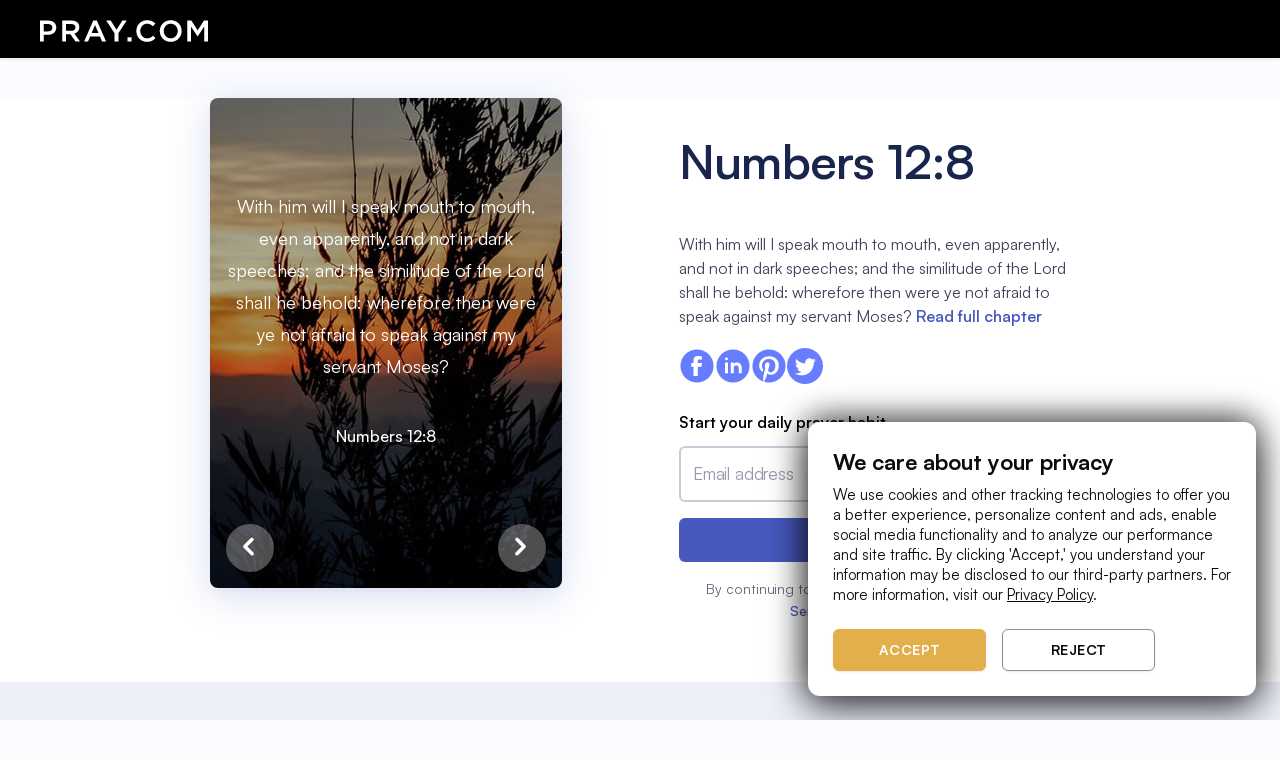

--- FILE ---
content_type: text/javascript
request_url: https://www.pray.com/bible/component---src-create-page-components-bible-kjv-verse-js.7b2d58720b49d7a9a343.js
body_size: 50576
content:
"use strict";(self.webpackChunk_pray_bible=self.webpackChunk_pray_bible||[]).push([[76],{1667:function(e,t){t.A="[data-uri]"},6262:function(e,t){t.A="[data-uri]"},6388:function(e,t){t.A="[data-uri]"},7630:function(e,t,a){a.r(t),a.d(t,{default:function(){return Xe}});var i=a(4041),l=a(4624),n=a(1134),r=a(7165),o=a(812),c=a(1756),M=[{link:"/bible/kjv/lamentations-3-22/",text:"It is of the Lord’s mercies that we are not consumed, because his compassions fail not.",reference:"Lamentations 3:22"},{link:"/bible/kjv/proverbs-3-5/",text:"Trust in the Lord with all thine heart; and lean not unto thine own understanding.",reference:"Proverbs 3:5"},{link:"/bible/kjv/proverbs-3-6/",text:"In all thy ways acknowledge him, and he shall direct thy paths.",reference:"Proverbs 3:6"},{link:"/bible/kjv/joshua-24-15/",text:"[...] but as for me and my house, we will serve the Lord.",reference:"Joshua 24:15"},{link:"/bible/kjv/psalms-118-24/",text:"This is the day which the Lord hath made; we will rejoice and be glad in it.",reference:"Psalms 118:24"},{link:"/bible/kjv/psalms-51-10/",text:"Create in me a clean heart, O God; and renew a right spirit within me.",reference:"Psalms 51:10"},{link:"/bible/kjv/psalms-86-13/",text:"For great is thy mercy toward me: and thou hast delivered my soul from the lowest hell.",reference:"Psalms 86:13"},{link:"/bible/kjv/romans-8-28/",text:"And we know that all things work together for good to them that love God, to them who are the called according to his purpose.",reference:"Romans 8:28"},{link:"/bible/kjv/philippians-4-13/",text:"I can do all things through Christ which strengtheneth me.",reference:"Philippians 4:13"},{link:"/bible/kjv/joshua-1-9/",text:"Have not I commanded thee? Be strong and of a good courage; be not afraid, neither be thou dismayed: for the Lord thy God is with thee whithersoever thou goest.",reference:"Joshua 1:9"},{link:"/bible/kjv/philippians-4-6/",text:"Be careful for nothing; but in every thing by prayer and supplication with thanksgiving let your requests be made known unto God.",reference:"Philippians 4:6"},{link:"/bible/kjv/philippians-4-7/",text:"And the peace of God, which passeth all understanding, shall keep your hearts and minds through Christ Jesus.",reference:"Philippians 4:7"},{link:"/bible/kjv/Isaiah-26-3/",text:"Thou wilt keep him in perfect peace, whose mind is stayed on thee: because he trusteth in thee.",reference:"Isaiah 26:3"},{link:"/bible/kjv/deuteronomy-30-19/",text:"I call heaven and earth to record this day against you, that I have set before you life and death, blessing and cursing: therefore choose life, that both thou and thy seed may live.",reference:"Deuteronomy 30:19"},{link:"/bible/kjv/mark-16-15/",text:"And he said unto them, Go ye into all the world, and preach the gospel to every creature.",reference:"Mark 16:15"},{link:"/bible/kjv/john-11-25/",text:"Jesus said unto her, I am the resurrection, and the life: he that believeth in me, though he were dead, yet shall he live.",reference:"John 11:25"},{link:"/bible/kjv/john-11-26/",text:"And whosoever liveth and believeth in me shall never die. Believest thou this?",reference:"John 11:26"},{link:"/bible/kjv/job-38-4/",text:"Where wast thou when I laid the foundations of the earth? declare, if thou hast understanding.",reference:"Job 38:4"},{link:"/bible/kjv/matthew-11-29/",text:"Take my yoke upon you, and learn of me; for I am meek and lowly in heart: and ye shall find rest unto your souls.",reference:"Matthew 11:29"},{link:"/bible/kjv/john-3-16/",text:"For God so loved the world, that he gave his only begotten Son, that whosoever believeth in him should not perish, but have everlasting life.",reference:"John 3:16"}];var s=function(e){return i.createElement("svg",Object.assign({viewBox:"0 0 21 28"},e),i.createElement("path",{d:"M2.1875 15.25V27.125L10.5 24.75L18.8125 27.125V15.25",strokeWidth:"1.5",strokeLinecap:"round",strokeLinejoin:"round"}),i.createElement("path",{d:"M10.5 6.9375V10.5",strokeWidth:"1.5",strokeLinecap:"round",strokeLinejoin:"round"}),i.createElement("path",{d:"M7.11182 9.39941L10.4998 10.5002",strokeWidth:"1.5",strokeLinecap:"round",strokeLinejoin:"round"}),i.createElement("path",{d:"M8.40625 13.3821L10.4998 10.5",strokeWidth:"1.5",strokeLinecap:"round",strokeLinejoin:"round"}),i.createElement("path",{d:"M12.5936 13.3821L10.5 10.5",strokeWidth:"1.5",strokeLinecap:"round",strokeLinejoin:"round"}),i.createElement("path",{d:"M13.8879 9.39941L10.5 10.5002",strokeWidth:"1.5",strokeLinecap:"round",strokeLinejoin:"round"}),i.createElement("path",{fillRule:"evenodd",clipRule:"evenodd",d:"M10.5 20C5.25362 20 1 15.7464 1 10.5C1 5.25362 5.25362 1 10.5 1C15.7464 1 20 5.25362 20 10.5C20 15.7464 15.7464 20 10.5 20Z",strokeWidth:"1.5",strokeLinecap:"round",strokeLinejoin:"round"}))};var m=function(e){return i.createElement("svg",Object.assign({viewBox:"0 0 37 21"},e),i.createElement("path",{d:"M7.52719 13.6887C9.99799 13.6887 12.0076 11.6787 12.0076 9.20794C12.0076 6.73714 9.99759 4.72754 7.52719 4.72754C5.05679 4.72754 3.04639 6.73714 3.04639 9.20794C3.04639 11.6787 5.05639 13.6887 7.52719 13.6887ZM7.52719 6.61274C8.95839 6.61274 10.1224 7.77674 10.1224 9.20794C10.1224 10.6391 8.95839 11.8031 7.52719 11.8031C6.09599 11.8031 4.93199 10.6387 4.93199 9.20794C4.93199 7.77714 6.09599 6.61274 7.52719 6.61274Z"}),i.createElement("path",{d:"M2.3856 20.2817C2.3856 18.3565 3.9516 16.7905 5.8768 16.7905H9.1772C9.276 16.7905 9.374 16.7945 9.4708 16.8029C9.744 16.8265 10.0152 16.7349 10.2136 16.5525C10.4068 16.3745 10.5136 16.1313 10.5136 15.8677C10.5136 15.3869 10.1456 14.9745 9.6752 14.9293C9.5112 14.9137 9.3452 14.9053 9.1772 14.9053H5.8768C2.912 14.9049 0.5 17.3169 0.5 20.2817V20.6693H2.3856V20.2817Z"}),i.createElement("path",{d:"M10.8481 20.6693H12.7337V18.3481C12.7337 16.1721 14.5041 14.4017 16.6805 14.4017H20.3202C22.4962 14.4017 24.267 16.1721 24.267 18.3481V20.6693H26.1526V18.3481C26.1526 16.3797 25.1642 14.5561 23.5086 13.4705C22.5566 12.8461 21.4542 12.5161 20.3205 12.5161H16.6809C14.8797 12.5161 13.2057 13.3361 12.0881 14.7657C11.2773 15.8029 10.8489 17.0417 10.8489 18.3481V20.6693H10.8481Z"}),i.createElement("path",{d:"M31.123 14.9043H27.8226C27.7302 14.9043 27.6386 14.9071 27.5474 14.9119C27.039 14.9399 26.6406 15.3547 26.6406 15.8567C26.6406 16.1159 26.7482 16.3659 26.9362 16.5431C27.1254 16.7211 27.373 16.8103 27.6306 16.7955C27.6942 16.7915 27.7582 16.7899 27.8226 16.7899H31.123C33.0482 16.7899 34.6142 18.3559 34.6142 20.2811V20.6687H36.4998V20.2811C36.4998 17.3163 34.0878 14.9043 31.123 14.9043Z"}),i.createElement("path",{d:"M29.473 13.6887C31.9438 13.6887 33.9538 11.6787 33.9538 9.20794C33.9538 6.73714 31.9438 4.72754 29.473 4.72754C27.0022 4.72754 24.9922 6.73714 24.9922 9.20794C24.9922 11.6787 27.0026 13.6887 29.473 13.6887ZM29.473 6.61274C30.9042 6.61274 32.0682 7.77674 32.0682 9.20794C32.0682 10.6391 30.9038 11.8031 29.473 11.8031C28.0422 11.8031 26.8778 10.6387 26.8778 9.20794C26.8778 7.77714 28.0422 6.61274 29.473 6.61274Z"}),i.createElement("path",{d:"M18.5002 11.7728C21.6078 11.7728 24.1366 9.24441 24.1366 6.1364C24.1366 3.0284 21.6082 0.5 18.5002 0.5C15.3922 0.5 12.8638 3.0284 12.8638 6.1364C12.8638 9.24401 15.3922 11.7728 18.5002 11.7728ZM18.5002 2.3852C20.5682 2.3852 22.251 4.068 22.251 6.1364C22.251 8.20441 20.5682 9.88721 18.5002 9.88721C16.4318 9.88721 14.749 8.20441 14.749 6.1364C14.749 4.068 16.4318 2.3852 18.5002 2.3852Z"}))},u=a.p+"static/five-stars-381096678091825587b30e09df245215.png",d=a(5154),N=a(958),g="AudioPreviewsScrollingRow-module--discoverRowWrap--0c9e5",j="AudioPreviewsScrollingRow-module--discoverRow--70043",E="AudioPreviewsScrollingRow-module--contentWrap--00d33",A="AudioPreviewsScrollingRow-module--wrapCircle--41caa",T="AudioPreviewsScrollingRow-module--contentImage--e8ae5",I="AudioPreviewsScrollingRow-module--contentText--796b3",y="AudioPreviewsScrollingRow-module--contentTitle--f2d74",D="AudioPreviewsScrollingRow-module--contentSubtitle--5cc77";const h=[{content_id:"017ed750-3186-11ea-85aa-2bed616361b9",title:"Pray Audio Trailer",image_name:"PrayCircle-02.minified.png"},{content_id:"4d68ba00-b8c1-11eb-a421-d5d27154a6e5",title:"(Coming Soon) Bedtime Bible: David",image_name:"Bedtime-David-Circle-Cover.minified.png"},{content_id:"77c0ff60-ce85-11e9-9dec-fdd54c7ff749",title:"Daily Prayer Plans",image_name:"prayer_plans2.minified.png"},{content_id:"88199e90-c457-11e9-b8f4-d157ca38659b",title:"Bedtime Bible Stories",image_name:"bedtime-circle-cover.minified.png"},{content_id:"4ad40ac0-c457-11e9-96a5-ff97c957dbec",title:"Biblical Sagas",image_name:"biblical-sagas-circle-cover.minified.png"},{content_id:"6303e7f0-c457-11e9-8a27-85c813ff6039",title:"Kids Bible Stories",image_name:"kids-circle-cover.minified.png"},{content_id:"ee5e7500-cf28-11e9-8cf4-0ff84899b52f",title:"Life, Leadership, and Legacy",image_name:"inspirational_stories.minified.png"},{content_id:"3db549e0-a924-11eb-a5d5-db00a23df18f",title:"National Day of Prayer 2021 Trailer",image_name:"NDoP-2021_Circle-Cover_1x.minified.png"},{content_id:"5e7e1cf0-cf74-11e9-b6d5-ebab4e5f3059",title:"Bible Meditations Preview",image_name:"bible_meditations3.minified.png"},{content_id:"b31ef4a0-c457-11e9-ba0a-f9ce3fcf1684",title:"Key Insights",image_name:"key_insights2.minified.png"},{content_id:"620d92f0-c8ea-11e9-81fa-1d63f8aa0281",title:"Genesis Mixtape",image_name:"genesis-circle-cover.minified.png"}];var k=()=>i.createElement("div",null,i.createElement("div",{className:g},i.createElement("div",{className:j},h.map((e=>i.createElement("a",{href:`${"object"==typeof window&&window?window.location.origin:"https://www.pray.com"}/discover/${e.content_id}`,key:e.content_id},i.createElement("div",{className:`${E} ${A}`},i.createElement("img",{src:`https://d2alqht3442852.cloudfront.net/content/${e.content_id}/${e.image_name}`,alt:e.title,className:T}),i.createElement("div",{className:I},i.createElement("span",{className:y},e.title),i.createElement("br",null),i.createElement("span",{className:D},"1 MIN"))))))))),b=a(2053);var L=function(e){return i.createElement("svg",Object.assign({viewBox:"0 0 24 24"},e),i.createElement("path",{d:"M14,17a1,1,0,0,1-.71-.29l-4-4a1,1,0,0,1,0-1.41l4-4a1,1,0,0,1,1.41,1.41L11.41,12l3.29,3.29A1,1,0,0,1,14,17Z"}))};var O=function(e){return i.createElement("svg",Object.assign({viewBox:"0 0 24 24"},e),i.createElement("path",{d:"M10,17a1,1,0,0,1-.71-1.71L12.59,12,9.29,8.71a1,1,0,0,1,1.41-1.41l4,4a1,1,0,0,1,0,1.41l-4,4A1,1,0,0,1,10,17Z"}))},z="PrayTerms-module--terms--e0324",v="PrayTerms-module--fontInter--b0bc0",C="PrayTerms-module--colorBlack--0b3d6";function p(e){let{fontName:t="Satoshi",color:a="",customStyles:l={},onClick:n=null}=e;const r="Inter"===t?v:"",o="black"===a?C:"";return i.createElement("div",{className:`${z} ${r} ${l.terms}`},"By continuing to use Pray, you agree to our"," ",i.createElement("a",{href:N.XS.TERMS_OF_SERVICE,className:o,onClick:n},"Terms of Service")," ","and"," ",i.createElement("a",{href:N.XS.PRIVACY_POLICY,className:o,onClick:n},"Privacy Policy"))}var x=a(5915),w=a(5284),f="Button-module--button--2513c",S="Button-module--fullWidth--91300",P="Button-module--disabled--4ff62";function Q(e){let{className:t="",children:a=null,color:l="default",disabled:n=!1,fullWidth:r=!1,href:o=null,loading:c=!1,to:M=null,variant:s="text",...m}=e;const u=[f,t];"contained"===s?(u.push("ct-border",`border-${l}`),"default"!==l&&u.push(`background-${l}`,"text-white")):("outlined"===s&&u.push("ct-border",`border-${l}`),u.push(`text-${l}`)),r&&u.push(S),n&&u.push(P);const d="contained"===s?"white":l;return o?i.createElement("a",Object.assign({href:o,className:u.join(" ")},m),c?i.createElement(w.A,{color:d}):a):M?i.createElement(x.A,Object.assign({to:M,className:u.join(" ")},m),c?i.createElement(w.A,{color:d}):a):i.createElement("button",Object.assign({type:"button",disabled:n||c,className:u.join(" ")},m),c?i.createElement(w.A,{color:d}):a)}var Y="FormMessage-module--messageWrap--d5a1a",U="FormMessage-module--error--58274";function Z(e){let{error:t,children:a,...l}=e;if(!a)return null;const n=[Y];return t&&n.push(U),i.createElement("div",Object.assign({className:n.join(" ")},l),i.createElement("img",{src:"[data-uri]",alt:""}),a)}var V=a(8580),R=a(9867);function B(e){return/^(([^<>()[\]\\.,;:\s@"]+(\.[^<>()[\]\\.,;:\s@"]+)*)|(".+"))@((\[[0-9]{1,3}\.[0-9]{1,3}\.[0-9]{1,3}\.[0-9]{1,3}\])|(([a-zA-Z\-0-9]+\.)+[a-zA-Z]{2,}))$/.test(e)}var J="EmailCaptureForm-module--button--35fbc";function W(e){let{email:t,customRedirectRoute:a,onEmailChange:l,onEmailStatusValidation:n}=e;const{0:r,1:o}=(0,i.useState)(""),{0:c,1:M}=(0,i.useState)(!1);return i.createElement("div",null,i.createElement(V.A,{type:"email",label:"Email address",error:r,value:t,onChange:e=>{const{value:t}=e.target,a=B(t);l(t),o(a?"":"Please enter a valid email address")}}),i.createElement(Z,{error:!0},r),i.createElement("div",{className:J},i.createElement(Q,{color:"primary",fullWidth:!0,loading:c,variant:"contained",onClick:async e=>{e.preventDefault();try{var i,l,r;M(!0);const e=null===(i=window)||void 0===i||null===(l=i.location)||void 0===l||null===(r=l.search)||void 0===r?void 0:r.substring(1),o=await(0,R.Fv)({email:t,queryParams:e,customRoute:a,isWebSubscribeFlow:!0,registerViewName:N.Fj.SUBSCRIBE_FLOW});n(o)}catch(o){d.A.error("Failed to check email status",o),M(!1)}}},"Continue")),i.createElement("div",null,i.createElement(p,null)))}var G=a(6221),F="StartDailyPrayer-module--container--d07a2",H="StartDailyPrayer-module--banner--f5619",X="StartDailyPrayer-module--title--db176",K="StartDailyPrayer-module--button--ec570";function q(){const{0:e,1:t}=(0,i.useState)(""),a="/discover";return"object"==typeof window&&window.location.origin.includes("verizon")||G.A.isUserRegistered()?null:i.createElement(i.Fragment,null,i.createElement("div",{className:F},i.createElement("p",{className:X},"Start your daily prayer habit"),i.createElement(W,{email:e,customRedirectRoute:a,onEmailChange:t,onEmailStatusValidation:t=>{if("object"!=typeof window)return;let i=`${window.location.origin}/discover`;t.isEmailAvailable||(i=`${window.location.origin}/signup/verify/?email=${e}&uri=${a}`),window.location.href=i}})),i.createElement("div",{className:H},i.createElement("p",{className:X},"Start your daily prayer habit"),i.createElement("a",{className:K,href:"object"==typeof window&&window?`${window.location.origin}/signup/`:"https://www.pray.com/signup/"},"Start Daily Prayer")))}var _=a(6262),$=a(6388),ee=a(9800),te=a(1667),ae="BibleVerse-module--verseImageWrap--e5a05",ie="BibleVerse-module--verseImageTextWrap--b1e4b",le="BibleVerse-module--verseImageText--17962",ne="BibleVerse-module--verseImageRef--059f7",re="BibleVerse-module--verseContentWrap--5b196",oe="BibleVerse-module--verseContentRef--c4565",ce="BibleVerse-module--verseContentText--54c82",Me="BibleVerse-module--socialIcons--f41d1",se="BibleVerse-module--navWrap--cb0a3",me="BibleVerse-module--navArrowButton--10ba1",ue="BibleVerse-module--previousArrowButton--bf2a9",de="BibleVerse-module--nextArrowButton--d63cd",Ne="BibleVerse-module--navArrow--9cb5f",ge="BibleVerse-module--verseWrap--6f4ec";function je(e){let{verse:t}=e;const a="undefined"!=typeof document,l=a&&document.URL?document.URL:"https://www.pray.com/",n=a&&document.title?document.title:"Pray.com",r=encodeURIComponent(l),o=encodeURIComponent(n),c=`https://twitter.com/intent/tweet?text=%20Check%20out%20this%20Bible%20Verse%20${r}`,M=`https://www.linkedin.com/shareArticle?mini=true&url=${r}&title=${o}`,s=`https://www.facebook.com/sharer/sharer.php?u=${r}&t=${o}`,m=`https://pinterest.com/pin/create/link/?url=${r}&description=${o}`,u=`${null==t?void 0:t.book} ${null==t?void 0:t.chapter_number}:${null==t?void 0:t.number}`,d={backgroundImage:`linear-gradient(0deg, rgba(0, 0, 0, 0.25), rgba(0, 0, 0, 0.25)), url(${t.bible_verse_image_url})`},N=e=>()=>{const t=window.outerWidth/2+window.screenX-320,a=window.outerHeight/2+window.screenY-240;window.open(e,"_blank",`width=640,height=480,top=${a},left=${t}`)},g=()=>{};return i.createElement("div",{className:ge},i.createElement("div",{className:ae,style:d},i.createElement("div",{className:ie},i.createElement("div",{className:le},t.text),i.createElement("div",{className:ne},u)),i.createElement("div",{className:se},i.createElement(b.Link,{to:`/kjv/${t.previous_verse_slug}/`,"data-tapeventname":"Previous"},i.createElement("div",{className:`${me} ${ue}`,onTouchStart:g},i.createElement(L,{className:Ne}))),i.createElement(b.Link,{to:`/kjv/${t.next_verse_slug}/`,"data-tapeventname":"Next"},i.createElement("div",{className:`${me} ${de}`,onTouchStart:g},i.createElement(O,{className:Ne}))))),i.createElement("div",{className:re},i.createElement("h1",{className:oe},u),i.createElement("p",{className:ce},t.text," ",i.createElement("a",{href:`/bible/kjv/${t.chapter_slug}/`},"Read full chapter")),i.createElement("div",{className:Me},i.createElement("img",{src:_.A,alt:"facebook",onClick:N(s),role:"none","data-tapeventname":"Facebook"}),i.createElement("img",{src:$.A,alt:"linkedin",onClick:N(M),role:"none","data-tapeventname":"LinkedIn"}),i.createElement("img",{src:ee.A,alt:"pinterest",onClick:N(m),role:"none","data-tapeventname":"Pinterest"}),i.createElement("img",{src:te.A,alt:"twitter",onClick:N(c),role:"none","data-tapeventname":"Twitter"})),i.createElement(q,null)))}var Ee=function(e){let{width:t=168,fill:a="#000000",...l}=e;return i.createElement("svg",Object.assign({viewBox:"0 0 141 18",width:t,fill:a},l),i.createElement("g",{strokeWidth:"1",fillRule:"evenodd"},i.createElement("g",{transform:"translate(-650.000000, -33.000000)"},i.createElement("g",{transform:"translate(650.000000, 33.000000)"},i.createElement("path",{d:"M26.0087601,3.18383114 L22.9935485,3.18383114 L22.9935485,8.54291707 L26.0087601,8.54291707 C27.9696857,8.54291707 29.1926369,7.45832938 29.1926369,5.86330948 C29.1926369,4.09831783 27.9486666,3.18383114 26.0087601,3.18383114 M25.9244274,10.9032622 L22.9935485,10.9032622 L22.9935485,15.6878049 L20.4,15.6878049 L20.4,0.802288037 L26.2195916,0.802288037 C29.6565944,0.802288037 31.8284798,2.75857866 31.8284798,5.79945698 C31.8284798,9.15933927 29.1716178,10.9032622 25.9244274,10.9032622",id:"Fill-1"}),i.createElement("path",{d:"M42.2983381,3.18383114 L38.5220661,3.18383114 L38.5220661,8.18125859 L42.319497,8.18125859 C44.1760871,8.18125859 45.3575186,7.2031779 45.3575186,5.67188124 C45.3575186,4.03446533 44.2182765,3.18383114 42.2983381,3.18383114 L42.2983381,3.18383114 Z M45.399708,15.6878049 L41.7710347,10.4992077 L38.5220661,10.4992077 L38.5220661,15.6878049 L35.9269691,15.6878049 L35.9269691,0.802288037 L42.5094134,0.802288037 C45.9059808,0.802288037 47.9946767,2.60980493 47.9946767,5.52297824 C47.9946767,7.98983035 46.53895,9.478214 44.4714129,10.0527572 L48.4588884,15.6878049 L45.399708,15.6878049 Z",id:"Fill-3"}),i.createElement("path",{d:"M60.2000947,3.82690332 L57.6735298,9.73902648 L62.747667,9.73902648 L60.2000947,3.82690332 Z M67.9267126,15.6086266 L65.1898155,15.6086266 L63.6949355,12.0404402 L56.7261324,12.0404402 L55.210245,15.6086266 L52.5573777,15.6086266 L59.0419784,0.723109756 L61.4422408,0.723109756 L67.9267126,15.6086266 Z",id:"Fill-5"}),i.createElement("polygon",{id:"Fill-7",points:"77.6359456 15.6878049 75.0055225 15.6878049 75.0055225 9.8186516 69.1089692 0.802288037 72.1844516 0.802288037 76.3418598 7.39438277 80.5417773 0.802288037 83.5324989 0.802288037 77.6359456 9.75472591"}),i.createElement("polygon",{id:"Path",fillRule:"nonzero",points:"86.6837279 15.6878049 86.6837279 12.7326146 83.8130877 12.7326146 83.8130877 15.6878049"}),i.createElement("path",{d:"M103.629678,13.2718829 L101.924561,11.5462244 L101.807107,11.6547827 C100.556975,12.7992482 99.3861796,13.509161 97.5862248,13.509161 C94.6940009,13.509161 92.6003762,11.093239 92.6003762,8.11647805 C92.6003762,5.13971707 94.6940009,2.76693659 97.5862248,2.76693659 C99.3129256,2.76693659 100.607951,3.5219122 101.816642,4.64359024 L103.521759,2.68065366 L103.423899,2.5882117 C101.999427,1.25699081 100.329545,0.329443902 97.6078085,0.329443902 C93.0320514,0.329443902 89.8160711,3.84547317 89.8160711,8.15961951 C89.8160711,12.5169073 93.0968026,15.9466537 97.4998897,15.9466537 C100.327362,15.9466537 102.054063,14.9112585 103.629678,13.2718829 Z",id:"Path",fillRule:"nonzero"}),i.createElement("path",{d:"M114.057332,0.329443902 C118.69784,0.329443902 121.935404,3.84547317 121.935404,8.11647805 C121.935404,12.3874829 118.654673,15.9466537 114.014164,15.9466537 C109.373656,15.9466537 106.136092,12.4306244 106.136092,8.15961951 C106.136092,3.88861463 109.416823,0.329443902 114.057332,0.329443902 Z M114.014164,2.76693659 C111.014022,2.76693659 108.920397,5.1612878 108.920397,8.11647805 C108.920397,11.0716683 111.057189,13.509161 114.057332,13.509161 C117.057475,13.509161 119.151099,11.1148098 119.151099,8.15961951 C119.151099,5.20442927 117.014307,2.76693659 114.014164,2.76693659 Z",id:"Combined-Shape",fillRule:"nonzero"}),i.createElement("polygon",{id:"Path",fillRule:"nonzero",points:"137.737415 4.85929756 132.967404 11.977639 132.881069 11.977639 128.154225 4.90243902 128.154225 15.6878049 125.54259 15.6878049 125.54259 0.588292683 128.370063 0.588292683 132.967404 7.72820488 137.564745 0.588292683 140.392217 0.588292683 140.392217 15.6878049 137.737415 15.6878049"}),i.createElement("path",{d:"M4.12984932,9.56356061 C3.96750861,9.57438183 3.52256042,9.87441307 3.52942171,10.2188886 C3.53511788,10.5008845 3.50365951,10.5677442 3.46016152,11.1728308 C3.41886432,11.7490608 3.42714965,11.9160168 3.44566219,12.1678678 C3.47155385,12.5220052 3.59195007,13.1198776 3.59195007,13.4013582 C3.59195007,13.8463165 3.43711794,14.6691158 3.43711794,14.6691158 C3.43077449,14.7640591 3.21017754,15.12 2.48132729,15.12 L0.572464616,15.0374238 C0.426306192,15.0348473 0.138779301,14.8128834 0.086737063,14.4847686 L0.116383014,13.6447069 L0,12.3609751 L0,11.0141195 L0.138779301,9.25270815 L0.138779301,7.87132775 L0,5.69561819 L0.242863776,2.72557947 C0.242863776,2.72557947 0.246618067,1.89943077 0.416337902,1.32680782 C0.728720787,0.273542298 2.45880155,0.247133366 2.67124262,0.250998088 L5.10764788,0.00481530781 C6.08803561,-0.0322860217 6.90776559,0.149742376 7.60994742,0.387680416 C8.31212926,0.62574728 8.96382235,0.882751282 9.34197006,1.3636515 C9.73604113,1.86490592 10.3059166,2.31360012 10.515639,2.88094129 C10.7253615,3.44841127 10.8281514,4.21465679 10.7933271,4.90128903 C10.7578555,5.59655249 10.585676,6.15577773 10.3420354,6.73175011 C10.2321253,6.99158824 10.0744451,7.31107191 9.90835013,7.56408237 C9.7262023,7.84182704 9.51919847,8.06868621 9.26623695,8.30301718 C9.02156076,8.52987635 8.78102723,8.63370854 8.45064964,8.83828115 C8.1881082,9.00098594 7.74419568,9.05444793 7.3920691,9.16639603 C6.68949889,9.38977696 5.96000135,9.45457546 4.98013146,9.45985724 L4.12984932,9.56356061 Z",id:"Fill-1"}),i.createElement("path",{d:"M5.77599087,14.2135303 C5.16958055,13.4769914 4.9574711,12.0576114 6.08711156,11.3530847 C6.475241,11.1110569 6.96157671,10.9782321 7.5415572,11.068331 C7.75675237,11.1017631 7.96604443,11.2025757 8.16218865,11.2819608 C8.48914041,11.4141403 8.75679275,11.922334 8.94300902,12.2048934 C8.94555809,12.2086368 8.947973,12.2119929 8.95065623,12.2154781 C9.04349604,12.33888 9.22421168,12.3666325 9.35247015,12.2774372 L9.54941934,12.1402236 C9.85503941,11.9202687 10.2673179,11.6818553 10.7454698,11.6458415 C11.2775546,11.6060844 11.7876369,11.4972687 12.218698,11.9378238 C12.9724178,12.7079239 13.2632801,13.7461263 12.5563827,14.5406228 C12.5563827,14.5406228 11.8443872,15.2150735 11.4427075,15.5874736 C11.0411619,15.9596155 10.4386423,16.6942182 10.112093,16.8378859 C9.78581203,16.9815536 9.10990602,17.7249338 8.68984613,17.8936433 C8.18660606,18.0955267 8.23128186,18.0052988 7.99837737,17.6629747 C7.87776611,17.4856168 7.37170865,16.3312411 6.7922648,15.6809286 C6.21295512,15.0306161 5.77599087,14.2135303 5.77599087,14.2135303",id:"Fill-4"})))))},Ae="RelatedVerses-module--container--539fc",Te="RelatedVerses-module--viewport--1d8ce",Ie="RelatedVerses-module--title--eeac1",ye="RelatedVerses-module--scrollView--8adc3",De="RelatedVerses-module--verse--79dc6",he="RelatedVerses-module--textWrap--abf79",ke="RelatedVerses-module--text--3b1b0",be="RelatedVerses-module--reference--be4e3",Le="RelatedVerses-module--logoImageOverlay--08737";function Oe(e){let{data:t}=e;function a(e){return{background:`linear-gradient(0deg, rgba(0, 0, 0, 0.4), rgba(0, 0, 0, 0.6)), url(${`https://d339bgihw9yfmi.cloudfront.net/web/bible-verses/bible-verse-background-${e}.jpg`}) bottom center`}}return i.createElement("div",{className:Ae},i.createElement("div",{className:Te},i.createElement("h2",{className:Ie},"Bible verses you may enjoy"),i.createElement("div",{className:ye},t.slice(0,8).map(((e,t)=>i.createElement(b.Link,{key:e.title,to:e.url_path.replace("/bible/","/")},i.createElement("div",{className:De,style:a(t+1)},i.createElement("div",{className:he},i.createElement("div",{className:ke},function(e){return e.text.length>160?`${e.text.substr(0,160)}...`:e.text}(e)),i.createElement("div",{className:be},e.title)),i.createElement(Ee,{className:Le}))))),!t.length&&[1,2,3,4,5,6,7,8].map((e=>i.createElement("div",{key:e,className:De,style:a(e)},i.createElement("div",{className:he},i.createElement("div",{className:ke}," "),i.createElement("div",{className:be}," ")),i.createElement(Ee,{className:Le})))))))}var ze="BibleVersePage-module--page--b2a6f",ve="BibleVersePage-module--moreFromPraySection--4276d",Ce="BibleVersePage-module--moreFromPrayTitle--9efda",pe="BibleVersePage-module--audioPreviewsScrollingRowWrap--0260d",xe="BibleVersePage-module--gradientDivider--d80e6",we="BibleVersePage-module--joinMillionsWrap--41fbb",fe="BibleVersePage-module--joinMillionsTitle--34b4d",Se="BibleVersePage-module--socialProofBlocksWrap--6dd39",Pe="BibleVersePage-module--socialProofBlock--dcf29",Qe="BibleVersePage-module--socialProofBlockInfo--4d020",Ye="BibleVersePage-module--socialProofBlockImageWrapper--e3ea6",Ue="BibleVersePage-module--socialProofBlockTitle--87b18",Ze="BibleVersePage-module--fiveStarsImage--c54f2",Ve="BibleVersePage-module--awardRibbon--a5810",Re="BibleVersePage-module--groupOfThreePeople--02df7",Be="BibleVersePage-module--downloadNowTitle--5053d",Je="BibleVersePage-module--downloadNowLinksWrap--2e5ed",We="BibleVersePage-module--downloadAppImage--1883e",Ge="BibleVersePage-module--moreFromPrayContent--b1224",Fe="BibleVersePage-module--downloadAppImageIOS--ff322";var He=e=>{let{verse:t}=e;const{0:a,1:l}=(0,i.useState)([]);return(0,i.useEffect)((()=>{(async()=>{const e=`https://www.pray.com/${window.location.pathname}/`;try{const t=await c.A.get(`https://api.graphitehq.com/il/pray/bible-verse/related-links?url=${e}`);l(t.data.related_links)}catch{l(M.sort((()=>Math.random()-Math.random())).map((e=>{let{text:t,reference:a,link:i}=e;return{text:t,title:a,url_path:i}}))),d.A.debug(`Failed to load verses for ${e}`)}})()}),[]),i.createElement("div",{className:ze},i.createElement(je,{verse:t}),i.createElement(Oe,{data:a}),i.createElement("div",{className:ve},i.createElement("div",{className:Ge},i.createElement("div",{className:Ce},"More from Pray.com"),i.createElement("div",{className:pe},i.createElement(k,null)))),i.createElement("div",{className:xe}),i.createElement("div",{className:we},i.createElement("div",{className:fe},"Join millions who pray daily with Pray.com"),i.createElement("div",{className:Se},i.createElement("div",{className:Pe},i.createElement("div",{className:Qe},i.createElement("div",{className:Ye},i.createElement("img",{className:Ze,src:u,alt:"Five stars"})),i.createElement("div",{className:Ue},"4.7 Stars"))),i.createElement("div",{className:Pe},i.createElement("div",{className:Qe},i.createElement("div",{className:Ye},i.createElement(s,{className:Ve})),i.createElement("div",{className:Ue},"67.4K Ratings"))),i.createElement("div",{className:Pe},i.createElement("div",{className:Qe},i.createElement("div",{className:Ye},i.createElement(m,{className:Re})),i.createElement("div",{className:Ue},"7M Downloads")))),i.createElement("div",{className:Be},"Download Pray.com"),i.createElement("div",{className:Je},i.createElement("a",{href:N.rQ.APP_DOWNLOAD.JOIN_MILLIONS_SECTION,target:"blank","data-tapeventname":"Download on the App Store"},i.createElement("img",{src:"[data-uri]",className:`${We} ${Fe}`,alt:"Download"})),i.createElement("a",{href:N.rQ.APP_DOWNLOAD.JOIN_MILLIONS_SECTION,target:"blank","data-tapeventname":"Get it on Google Play"},i.createElement("img",{src:"[data-uri]",className:We,alt:"Download"})))))};var Xe=e=>{let{pageContext:t}=e;const{verse:a}=t.params,c=`${a.book} ${a.chapter_number}:${a.number} | ${a.text}`,M=`${a.text}`,s=a?`/bible/kjv/${a.slug}/`:null,m=`https://d339bgihw9yfmi.cloudfront.net/web/bible-verses/metadata-images/bible-verse-metadata-${a.slug}.jpeg`;return i.createElement("div",{"data-viewname":N.qY.PRAY_EVENTS.VIEW_EVENT_NAMES.PAGES.BIBLE_VERSE},i.createElement(o.A,{withSignUpButton:!0}),i.createElement(n.A,{title:c,description:M,canonicalPath:s,image:m}),i.createElement(l.A,{canonicalPath:s}),i.createElement(He,{verse:a}),i.createElement(r.A,null))}},8580:function(e,t,a){a.d(t,{A:function(){return n}});var i=a(4041),l={inputWrap:"InputField-module--inputWrap--30354",inputWrapError:"InputField-module--inputWrapError--70e2b",inputWrapActive:"InputField-module--inputWrapActive--25be4",input:"InputField-module--input--1a86c",withLabel:"InputField-module--withLabel--a7324",floating:"InputField-module--floating--81679",placeholder:"InputField-module--placeholder--66932"};function n(e){let{className:t,error:a,label:n,onBlur:r,onFocus:o,...c}=e;const M=(0,i.createRef)(),{0:s,1:m}=(0,i.useState)(),u=[l.input,t];n&&u.push(l.withLabel);const d=s||c.value?l.floating:"",N=s&&!a?l.inputWrapActive:"",g=a?l.inputWrapError:"";return i.createElement("div",{"data-id":"inputWrap",className:`${l.inputWrap} ${d} ${N} ${g}`},n&&i.createElement("div",{"data-tapeventadded":"button-placeholder",className:l.placeholder,onClick:function(){M.current.focus()},role:"none"},n),i.createElement("input",Object.assign({ref:M,className:u.join(" "),onFocus:function(e){m(!0),o&&o(e)},onBlur:function(e){m(!1),r&&r(e)}},c)))}},9800:function(e,t){t.A="[data-uri]"}}]);

--- FILE ---
content_type: text/javascript
request_url: https://www.pray.com/bible/d134ab17.7cba5890e922dd570cc0.js
body_size: 191825
content:
(self.webpackChunk_pray_bible=self.webpackChunk_pray_bible||[]).push([[922],{4266:function(e,t,a){var n,i,o;(function(){"undefined"!=typeof self&&self,i=[],n=function(){var t,n={};function i(e){var t=0;return function(){return t<e.length?{done:!1,value:e[t++]}:{done:!0}}}function o(e){var t="undefined"!=typeof Symbol&&Symbol.iterator&&e[Symbol.iterator];return t?t.call(e):{next:i(e)}}var r="function"==typeof Object.create?Object.create:function(e){function t(){}return t.prototype=e,new t},s="function"==typeof Object.defineProperties?Object.defineProperty:function(e,t,a){return e==Array.prototype||e==Object.prototype||(e[t]=a.value),e};function l(e){e=["object"==typeof globalThis&&globalThis,e,"object"==typeof window&&window,"object"==typeof self&&self,"object"==typeof a.g&&a.g];for(var t=0;t<e.length;++t){var n=e[t];if(n&&n.Math==Math)return n}throw Error("Cannot find global object")}var c,u=l(this);function b(e,t){if(t)e:{var a=u;e=e.split(".");for(var n=0;n<e.length-1;n++){var i=e[n];if(!(i in a))break e;a=a[i]}(t=t(n=a[e=e[e.length-1]]))!=n&&null!=t&&s(a,e,{configurable:!0,writable:!0,value:t})}}if("function"==typeof Object.setPrototypeOf)c=Object.setPrototypeOf;else{var p;e:{var d={Og:!0},h={};try{h.__proto__=d,p=h.Og;break e}catch($i){}p=!1}c=p?function(e,t){if(e.__proto__=t,e.__proto__!==t)throw new TypeError(e+" is not extensible");return e}:null}var f=c;function g(e,t){if(e.prototype=r(t.prototype),e.prototype.constructor=e,f)f(e,t);else for(var a in t)if("prototype"!=a)if(Object.defineProperties){var n=Object.getOwnPropertyDescriptor(t,a);n&&Object.defineProperty(e,a,n)}else e[a]=t[a];e.gi=t.prototype}b("String.prototype.repeat",(function(e){return e||function(e){if(null==this)throw new TypeError("The 'this' value for String.prototype.repeat must not be null or undefined");var t=this+"";if(0>e||1342177279<e)throw new RangeError("Invalid count value");e|=0;for(var a="";e;)1&e&&(a+=t),(e>>>=1)&&(t+=t);return a}})),b("Promise",(function(e){function t(e){this.Ub=0,this.Rd=void 0,this.sb=[];var t=this.Ad();try{e(t.resolve,t.reject)}catch(a){t.reject(a)}}function a(){this.Ha=null}function n(e){return e instanceof t?e:new t((function(t){t(e)}))}if(e)return e;a.prototype.Te=function(e){if(null==this.Ha){this.Ha=[];var t=this;this.Ue((function(){t.eh()}))}this.Ha.push(e)};var i=u.setTimeout;a.prototype.Ue=function(e){i(e,0)},a.prototype.eh=function(){for(;this.Ha&&this.Ha.length;){var e=this.Ha;this.Ha=[];for(var t=0;t<e.length;++t){var a=e[t];e[t]=null;try{a()}catch(n){this.Sg(n)}}}this.Ha=null},a.prototype.Sg=function(e){this.Ue((function(){throw e}))},t.prototype.Ad=function(){function e(e){return function(n){a||(a=!0,e.call(t,n))}}var t=this,a=!1;return{resolve:e(this.uh),reject:e(this.Qd)}},t.prototype.uh=function(e){if(e===this)this.Qd(new TypeError("A Promise cannot resolve to itself"));else if(e instanceof t)this.Kh(e);else{e:switch(typeof e){case"object":var a=null!=e;break e;case"function":a=!0;break e;default:a=!1}a?this.sh(e):this.ef(e)}},t.prototype.sh=function(e){var t=void 0;try{t=e.then}catch(a){return void this.Qd(a)}"function"==typeof t?this.Lh(t,e):this.ef(e)},t.prototype.Qd=function(e){this.qf(2,e)},t.prototype.ef=function(e){this.qf(1,e)},t.prototype.qf=function(e,t){if(0!=this.Ub)throw Error("Cannot settle("+e+", "+t+"): Promise already settled in state"+this.Ub);this.Ub=e,this.Rd=t,this.fh()},t.prototype.fh=function(){if(null!=this.sb){for(var e=0;e<this.sb.length;++e)r.Te(this.sb[e]);this.sb=null}};var r=new a;return t.prototype.Kh=function(e){var t=this.Ad();e.Cc(t.resolve,t.reject)},t.prototype.Lh=function(e,t){var a=this.Ad();try{e.call(t,a.resolve,a.reject)}catch(n){a.reject(n)}},t.prototype.then=function(e,a){function n(e,t){return"function"==typeof e?function(t){try{i(e(t))}catch(a){o(a)}}:t}var i,o,r=new t((function(e,t){i=e,o=t}));return this.Cc(n(e,i),n(a,o)),r},t.prototype.catch=function(e){return this.then(void 0,e)},t.prototype.Cc=function(e,t){function a(){switch(n.Ub){case 1:e(n.Rd);break;case 2:t(n.Rd);break;default:throw Error("Unexpected state: "+n.Ub)}}var n=this;null==this.sb?r.Te(a):this.sb.push(a)},t.resolve=n,t.reject=function(e){return new t((function(t,a){a(e)}))},t.race=function(e){return new t((function(t,a){for(var i=o(e),r=i.next();!r.done;r=i.next())n(r.value).Cc(t,a)}))},t.all=function(e){var a=o(e),i=a.next();return i.done?n([]):new t((function(e,t){function o(t){return function(a){r[t]=a,0==--s&&e(r)}}var r=[],s=0;do{r.push(void 0),s++,n(i.value).Cc(o(r.length-1),t),i=a.next()}while(!i.done)}))},t}));var m={Vh:function(e){var t="=".repeat((4-e.length%4)%4);e=(e+t).replace(/\-/g,"+").replace(/_/g,"/"),e=atob(e),t=new Uint8Array(e.length);for(var a=0;a<e.length;++a)t[a]=e.charCodeAt(a);return t}},v={Ia:function(){function e(e){var t=(Math.random().toString(16)+"000000000").substr(2,8);return e?"-"+t.substr(0,4)+"-"+t.substr(4,4):t}return e()+e(!0)+e(!0)+e()}};function w(e){var t=D;this.Le="undefined"==typeof window?self:window,this.C=e,this.F=t}function x(e){if("indexedDB"in e.Le)return e.Le.indexedDB}function y(e){try{if(null==x(e))return!1;if(x(e).open("Braze IndexedDB Support Test"),"undefined"!=typeof window){var t=window.bi||window.Ya||window.di;if(t&&t.wh&&t.wh.id)return e.F.info("Not using IndexedDB for storage because we are running inside an extension"),!1}return!0}catch(a){return e.F.info("Not using IndexedDB for storage due to following error: "+a),!1}}function k(e,t,a){var n=x(e).open(e.C.P,e.C.VERSION);return null==n?("function"==typeof a&&a(),!1):(n.onupgradeneeded=function(t){for(var a in e.F.info("Upgrading indexedDB "+e.C.P+" to v"+e.C.VERSION+"..."),t=t.target.result,e.C.G)e.C.G.hasOwnProperty(a)&&!t.objectStoreNames.contains(e.C.G[a])&&t.createObjectStore(e.C.G[a])},n.onsuccess=function(n){var i=n.target.result;i.onversionchange=function(){i.close(),"function"==typeof a&&a(),e.F.error("Needed to close the database unexpectedly because of an upgrade in another tab")},t(i)},n.onerror=function(t){return e.F.info("Could not open indexedDB "+e.C.P+" v"+e.C.VERSION+": "+t.target.errorCode),"function"==typeof a&&a(),!0},!0)}function E(e,t,a,n){y(e)?k(e,(function(i){i.objectStoreNames.contains(t)?((i=i.transaction([t],"readonly").objectStore(t).openCursor(null,"prev")).onerror=function(){e.F.error("Could not open cursor for "+t+" on indexedDB "+e.C.P),"function"==typeof n&&n()},i.onsuccess=function(e){null!=(e=e.target.result)&&null!=e.value&&null!=e.key?a(e.key,e.value):"function"==typeof n&&n()}):(e.F.error("Could not retrieve last record from "+t+" on indexedDB "+e.C.P+" - "+t+" is not a valid objectStore"),"function"==typeof n&&n())}),n):"function"==typeof n&&n()}function S(e,t,a){y(e)&&k(e,(function(n){n.objectStoreNames.contains(t)?n.transaction([t],"readwrite").objectStore(t).delete(a).onerror=function(){e.F.error("Could not delete record "+a+" from "+t+" on indexedDB "+e.C.P)}:e.F.error("Could not delete record "+a+" from "+t+" on indexedDB "+e.C.P+" - "+t+" is not a valid objectStore")}))}function A(e,t,a){y(e)&&k(e,(function(n){if(n.objectStoreNames.contains(t)){var i=n.transaction([t],"readwrite").objectStore(t);n=i.openCursor();var o=[];n.onerror=function(){0<o.length?(e.F.info("Cursor closed midway through for "+t+" on indexedDB "+e.C.P),a(o)):e.F.error("Could not open cursor for "+t+" on indexedDB "+e.C.P)},n.onsuccess=function(e){var t=e.target.result;null!=t?(null!=t.value&&null!=t.key&&(i.delete(t.key).onsuccess=function(){o.push(t.value)}),t.continue()):0<o.length&&a(o)}}else e.F.error("Could not retrieve objects from "+t+" on indexedDB "+e.C.P+" - "+t+" is not a valid objectStore")}))}w.prototype.setItem=function(e,t,a,n,i){if(!y(this))return"function"==typeof i&&i(),!1;var o=this;return k(this,(function(r){r.objectStoreNames.contains(e)?((r=r.transaction([e],"readwrite").objectStore(e).put(a,t)).onerror=function(){o.F.error("Could not store object "+t+" in "+e+" on indexedDB "+o.C.P),"function"==typeof i&&i()},r.onsuccess=function(){"function"==typeof n&&n()}):(o.F.error("Could not store object "+t+" in "+e+" on indexedDB "+o.C.P+" - "+e+" is not a valid objectStore"),"function"==typeof i&&i())}),i)},w.prototype.getItem=function(e,t,a){if(!y(this))return!1;var n=this;return k(this,(function(i){i.objectStoreNames.contains(e)?((i=i.transaction([e],"readonly").objectStore(e).get(t)).onerror=function(){n.F.error("Could not retrieve object "+t+" in "+e+" on indexedDB "+n.C.P)},i.onsuccess=function(e){null!=(e=e.target.result)&&a(e)}):n.F.error("Could not retrieve object "+t+" in "+e+" on indexedDB "+n.C.P+" - "+e+" is not a valid objectStore")}))},w.prototype.clearData=function(){if(!y(this))return!1;var e,t=[];for(e in this.C.G)this.C.G.hasOwnProperty(e)&&this.C.G[e]!==this.C.G.xb&&t.push(this.C.G[e]);var a=this;return k(this,(function(e){e=e.transaction(t,"readwrite");for(var n=0;n<t.length;n++)e.objectStore(t[n]).clear().onerror=function(){a.F.error("Could not clear "+this.source.name+" on indexedDB "+a.C.P)};e.onerror=function(){a.F.error("Could not clear object stores on indexedDB "+a.C.P)}}))};var C={Gd:function(e){void 0===e&&void 0!==C.Ea||(C.Ea=!!e),C.He||(C.He=!0)},Jb:function(){C.He=!1,C.Ea=void 0,C.F=void 0},Td:function(e){"function"!=typeof e?C.info("Ignoring setLogger call since logger is not a function"):(C.Gd(),C.F=e)},Yd:function(){C.Gd(),C.Ea?(console.log("Disabling Appboy logging"),C.Ea=!1):(console.log("Enabled Appboy logging"),C.Ea=!0)},info:function(e){C.Ea&&(e="Appboy: "+e,null!=C.F?C.F(e):console.log(e))},warn:function(e){C.Ea&&(e="Appboy SDK Warning: "+e+" (v3.5.1)",null!=C.F?C.F(e):console.warn(e))},error:function(e){C.Ea&&(e="Appboy SDK Error: "+e+" (v3.5.1)",null!=C.F?C.F(e):console.error(e))}},N={CustomEvent:"ce",eg:"p",sg:"pc",$h:"ca",fg:"i",Yc:"ie",Jf:"cci",Lf:"ccic",Hf:"ccc",If:"ccd",ve:"ss",yg:"se",dg:"si",ke:"sc",je:"sbc",cg:"sfe",Mf:"iec",lg:"lr",Df:"uae",Gf:"ci",Ff:"cc",jg:"lcaa",kg:"lcar",Of:"inc",Nf:"add",Pf:"rem",Qf:"set",zg:"sgu"},T={$f:"feed_displayed",Kf:"content_cards_displayed"},_={ba:{P:"AppboyServiceWorkerAsyncStorage",VERSION:6,G:{Rf:"data",oe:"pushClicks",gd:"pushSubscribed",Yh:"fallbackDevice",Ef:"cardUpdates",xb:"optOut",me:"pendingData",qe:"sdkAuthenticationSignature"},kb:1}},D=C,O={Af:"allowCrawlerActivity",Rc:"baseUrl",ng:"noCookies",ee:"devicePropertyAllowlist",Vc:"devicePropertyWhitelist",Wf:"disablePushTokenMaintenance",Yf:"enableLogging",Zf:"enableSdkAuthentication",mg:"manageServiceWorkerExternally",ag:"minimumIntervalBetweenTriggerActionsInSeconds",xg:"sessionTimeoutInSeconds",Cf:"appVersion",wg:"serviceWorkerLocation",ug:"safariWebsitePushId",cd:"localization",be:"contentSecurityNonce",fe:"enableHtmlInAppMessages",Zd:"allowUserSuppliedJavascript",bg:"inAppMessageZIndex",pg:"openInAppMessagesInNewTab",qg:"openNewsFeedCardsInNewTab",tg:"requireExplicitInAppMessageDismissal",Xf:"doNotLoadFontAwesome",re:"sdkFlavor",$c:"language",og:"openCardsInNewTab"};function I(e,t,a,n){return-1!==(e=L(e)).indexOf(t)||(D.error(a+" Valid values from "+n+' are "'+e.join('"/"')+'".'),!1)}function M(e){return Array.isArray?Array.isArray(e):"[object Array]"===Object.prototype.toString.call(e)}function z(e){return"[object Date]"===Object.prototype.toString.call(e)}function P(e){return"[object Object]"===Object.prototype.toString.call(e)}function U(e){null==e&&(e=[]);for(var t=[],a=arguments.length,n=0,i=e.length;n<i;n++){var o=e[n];if(-1===t.indexOf(o)){var r;for(r=1;r<a&&-1!==arguments[r].indexOf(o);r++);r===a&&t.push(o)}}return t}function R(e){var t,a=[];for(t in e)e.hasOwnProperty(t)&&a.push(t);return a}function L(e){var t,a=[];for(t in e)e.hasOwnProperty(t)&&void 0!==e[t]&&a.push(e[t]);return a}function B(e,t){if(e===t)return 0!==e||1/e==1/t;if(null==e||null==t)return e===t;var a=e.toString();if(a!==t.toString())return!1;switch(a){case"[object RegExp]":case"[object String]":return""+e==""+t;case"[object Number]":return+e!=+e?+t!=+t:0==+e?1/+e==1/t:+e==+t;case"[object Date]":case"[object Boolean]":return+e==+t}if(!(a="[object Array]"===a)){if("object"!=typeof e||"object"!=typeof t)return!1;var n=e.constructor,i=t.constructor;if(n!==i&&!("function"==typeof n&&n instanceof n&&"function"==typeof i&&i instanceof i)&&"constructor"in e&&"constructor"in t)return!1}i=[];for(var o=(n=[]).length;o--;)if(n[o]===e)return i[o]===t;if(n.push(e),i.push(t),a){if((o=e.length)!==t.length)return!1;for(;o--;)if(!B(e[o],t[o]))return!1}else{if(o=(a=R(e)).length,R(t).length!==o)return!1;for(;o--;){var r=a[o];if(!t.hasOwnProperty(r)||!B(e[r],t[r]))return!1}}return n.pop(),i.pop(),!0}function F(e,t){return e/=1e3,t&&(e=Math.floor(e)),e}function G(e){var t=parseInt(e);return null==e||isNaN(t)?null:new Date(1e3*t)}function j(e){return null!=e&&z(e)?e.toISOString().replace(/\.[0-9]{3}Z$/,""):e}function H(e){return null==e||""===e?null:new Date(e)}function K(e,t,a,n,i){this.gb=e,this.type=t,this.time=null==a||""===a?(new Date).valueOf():a,this.sessionId=n,this.data=i}function W(e){return null!=e&&P(e)&&null!=e.t&&""!==e.t}function X(e){return new K(e.u,e.t,e.ts,e.s,e.d)}function q(e,t,a){null==e&&(e=v.Ia()),a=parseInt(a),(isNaN(a)||0===a)&&(a=(new Date).valueOf()),this.ia=e,this.Ib=a,this.Ob=(new Date).valueOf(),this.Cd=t}function V(e){for(var t=e.length,a=e.length-1;0<=a;a--){var n=e.charCodeAt(a);127<n&&2047>=n?t++:2047<n&&65535>=n&&(t+=2),56320<=n&&57343>=n&&a--}return t}function Y(e,t,a,n){return(n="string"==typeof e||null===e&&n)||D.error("Cannot "+t+" because "+a+' "'+e+'" is invalid.'),n}function J(e,t,a){var n=null!=e&&"string"==typeof e&&(""===e||e.match(ee));return n||D.error("Cannot "+t+" because "+a+' "'+e+'" is invalid.'),n}function Z(e,t,a,n,i){if(null==e&&(e={}),"object"!=typeof e||M(e))return D.error(t+" requires that "+a+" be an object. Ignoring "+i+"."),[!1,null];if(V(t=JSON.stringify(e))>ae)return D.error("Could not "+n+" because "+a+" was greater than the max size of "+ne+"."),[!1,null];try{var o=JSON.parse(t)}catch(c){return D.error("Could not "+n+" because "+a+" did not contain valid JSON."),[!1,null]}for(var r in e){if(!J(r,n,"the "+i+" property name"))return[!1,null];if(null==(a=e[r]))delete e[r],delete o[r];else{z(a)&&(o[r]=j(a));var s=n,l="the "+i+' property "'+r+'"';if((t=P(a)||M(a)?$(a,o[r]):Q(a))||D.error("Cannot "+s+" because "+l+' "'+a+'" is invalid.'),!t)return[!1,null]}}return[!0,o]}function $(e,t){if(M(e)&&M(t)){for(var a=0;a<e.length&&a<t.length;a++)if(z(e[a])&&(t[a]=j(e[a])),!$(e[a],t[a]))return!1}else{if(!P(e))return Q(e);for(var n=(a=o(R(e))).next();!n.done;n=a.next())if(z(e[n=n.value])&&(t[n]=j(e[n])),!$(e[n],t[n]))return!1}return!0}function Q(e){var t=typeof e;return null==e||"number"===t||"boolean"===t||z(e)||"string"===t}K.prototype.Ac=function(){var e={name:this.type,time:F(this.time),data:this.data||{},session_id:this.sessionId};return null!=this.gb&&(e.user_id=this.gb),e},K.prototype.A=function(){return{u:this.gb,t:this.type,ts:this.time,s:this.sessionId,d:this.data}},q.prototype.A=function(){return{g:this.ia,e:this.Cd,c:this.Ib,l:this.Ob}};var ee=/^[^\x00-\x1F\x22]+$/,te=new RegExp(/^.+@.+\..+$/),ae=51200,ne="50KB",ie={};function oe(e,t){this.f=e,this.H=t}(t=oe.prototype).o=function(e){null==e&&D.error("getUserId must be supplied with a callback. e.g., appboy.getUser().getUserId(function(userId) {console.log('the user id is ' + userId)})"),"function"==typeof e&&e(this.f.o())},t.Pg=function(e,t){if(!Y(e,"add alias","the alias",!1)||0>=e.length)return D.error("addAlias requires a non-empty alias"),!1;if(!Y(t,"add alias","the label",!1)||0>=t.length)return D.error("addAlias requires a non-empty label"),!1;var a=this.H,n=new Pa,i=wi(a.D),o=N.Df;return n.j.push(new K(a.f.o(),o,(new Date).valueOf(),i,{a:e,l:t})),n.h=Ae(a.b,n.j),n.h},t.Eh=function(e){return!!Y(e,"set first name","the firstName",!0)&&ki(this.f,"first_name",e)},t.Ih=function(e){return!!Y(e,"set last name","the lastName",!0)&&ki(this.f,"last_name",e)},t.Ch=function(e){return null===e||"string"==typeof e&&null!=e.toLowerCase().match(te)?ki(this.f,"email",e):(D.error('Cannot set email address - "'+e+'" did not pass RFC-5322 validation.'),!1)},t.Fh=function(e){return"string"==typeof e&&(e=e.toLowerCase()),!(null!==e&&!I(se,e,'Gender "'+e+'" is not a valid gender.',"User.Genders"))&&ki(this.f,"gender",e)},t.Bh=function(e,t,a){return null===e&&null===t&&null===a?ki(this.f,"dob",null):(e=parseInt(e),t=parseInt(t),a=parseInt(a),isNaN(e)||isNaN(t)||isNaN(a)||12<t||1>t||31<a||1>a?(D.error("Cannot set date of birth - parameters should comprise a valid date e.g. setDateOfBirth(1776, 7, 4);"),!1):ki(this.f,"dob",e+"-"+t+"-"+a))},t.yh=function(e){return!!Y(e,"set country","the country",!0)&&ki(this.f,"country",e)},t.Gh=function(e){return!!Y(e,"set home city","the homeCity",!0)&&ki(this.f,"home_city",e)},t.Hh=function(e){return!!Y(e,"set language","the language",!0)&&ki(this.f,"language",e)},t.Dh=function(e){return!!I(le,e,'Email notification setting "'+e+'" is not a valid subscription type.',"User.NotificationSubscriptionTypes")&&ki(this.f,"email_subscribe",e)},t.Ud=function(e){return!!I(le,e,'Push notification setting "'+e+'" is not a valid subscription type.',"User.NotificationSubscriptionTypes")&&ki(this.f,"push_subscribe",e)},t.Jh=function(e){return!!Y(e,"set phone number","the phoneNumber",!0)&&(null===e||e.match(re)?ki(this.f,"phone",e):(D.error('Cannot set phone number - "'+e+'" did not pass validation.'),!1))},t.xh=function(e){return ki(this.f,"image_url",e)},t.Oc=function(e,t,a,n,i){return null==e||null==t?(D.error("Cannot set last-known location - latitude and longitude are required."),!1):(e=parseFloat(e),t=parseFloat(t),null!=a&&(a=parseFloat(a)),null!=n&&(n=parseFloat(n)),null!=i&&(i=parseFloat(i)),isNaN(e)||isNaN(t)||null!=a&&isNaN(a)||null!=n&&isNaN(n)||null!=i&&isNaN(i)?(D.error("Cannot set last-known location - all supplied parameters must be numeric."),!1):90<e||-90>e||180<t||-180>t?(D.error("Cannot set last-known location - latitude and longitude are bounded by ±90 and ±180 respectively."),!1):null!=a&&0>a||null!=i&&0>i?(D.error("Cannot set last-known location - accuracy and altitudeAccuracy may not be negative."),!1):this.H.Oc(this.f.o(),e,t,n,a,i).h)},t.Sd=function(e,t){if(!J(e,"set custom user attribute","the given key"))return!1;var a=typeof t,n=z(t),i=M(t);if("number"!==a&&"boolean"!==a&&!n&&!i&&null!==t&&!J(t,'set custom user attribute "'+e+'"',"the given value"))return!1;if(n&&(t=j(t)),i){for(a=0;a<t.length;a++)if(!J(t[a],'set custom user attribute "'+e+'"',"the element in the given array"))return!1;return Kn(this.H,N.Qf,e,t).h}return this.f.Sd(e,t)},t.Qg=function(e,t){return!(!J(e,"add to custom user attribute array","the given key")||null!=t&&!J(t,"add to custom user attribute array","the given value"))&&Kn(this.H,N.Nf,e,t).h},t.qh=function(e,t){return!(!J(e,"remove from custom user attribute array","the given key")||null!=t&&!J(t,"remove from custom user attribute array","the given value"))&&Kn(this.H,N.Pf,e,t).h},t.kh=function(e,t){if(!J(e,"increment custom user attribute","the given key"))return!1;null==t&&(t=1);var a=parseInt(t);return isNaN(a)||a!==parseFloat(t)?(D.error('Cannot increment custom user attribute because the given incrementValue "'+t+'" is not an integer.'),!1):Kn(this.H,N.Of,e,a).h},t.Pd=function(e,t,a,n,i){this.f.Pd(e,t,a,n,i),qn(this.H)},t.Sb=function(e){this.f.Sb(e)},t.Ah=function(e,t,a){if(!J(e,"set custom location attribute","the given key"))return!1;if((null!==t||null!==a)&&(t=parseFloat(t),a=parseFloat(a),isNaN(t)||90<t||-90>t||isNaN(a)||180<a||-180>a))return D.error("Received invalid values for latitude and/or longitude. Latitude and longitude are bounded by ±90 and ±180 respectively, or must both be null for removal."),!1;var n=this.H,i=a;if(a=new Pa,fi(n.J,e))D.info('Custom Attribute "'+e+'" is blocklisted, ignoring.'),a.h=!1;else{var o=wi(n.D);if(null===t&&null===i){var r=N.kg;e={key:e}}else r=N.jg,e={key:e,latitude:t,longitude:i};a.j.push(new K(n.f.o(),r,(new Date).valueOf(),o,e)),a.h=Ae(n.b,a.j)}return a.h},t.Rg=function(e){return!Y(e,"add user to subscription group","subscription group ID",!1)||0>=e.length?(D.error("addToSubscriptionGroup requires a non-empty subscription group ID"),!1):Vn(this.H,e,ce).h},t.rh=function(e){return!Y(e,"remove user from subscription group","subscription group ID",!1)||0>=e.length?(D.error("removeFromSubscriptionGroup requires a non-empty subscription group ID"),!1):Vn(this.H,e,ue).h};var re=/^[0-9 .\\(\\)\\+\\-]+$/,se={MALE:"m",FEMALE:"f",OTHER:"o",UNKNOWN:"u",NOT_APPLICABLE:"n",PREFER_NOT_TO_SAY:"p"},le={OPTED_IN:"opted_in",SUBSCRIBED:"subscribed",UNSUBSCRIBED:"unsubscribed"},ce="subscribed",ue="unsubscribed";function be(){}function pe(e,t){if(e&&t)if(e=e.toLowerCase(),M(t.O)){for(var a=0;a<t.O.length;a++)if(-1!==e.indexOf(t.O[a].toLowerCase()))return t.S}else if(-1!==e.indexOf(t.O.toLowerCase()))return t.S}ie.User=oe,ie.User.Genders=se,ie.User.NotificationSubscriptionTypes=le,ie.User.prototype.getUserId=oe.prototype.o,ie.User.prototype.setFirstName=oe.prototype.Eh,ie.User.prototype.setLastName=oe.prototype.Ih,ie.User.prototype.setEmail=oe.prototype.Ch,ie.User.prototype.setGender=oe.prototype.Fh,ie.User.prototype.setDateOfBirth=oe.prototype.Bh,ie.User.prototype.setCountry=oe.prototype.yh,ie.User.prototype.setHomeCity=oe.prototype.Gh,ie.User.prototype.setLanguage=oe.prototype.Hh,ie.User.prototype.setEmailNotificationSubscriptionType=oe.prototype.Dh,ie.User.prototype.setPushNotificationSubscriptionType=oe.prototype.Ud,ie.User.prototype.setPhoneNumber=oe.prototype.Jh,ie.User.prototype.setAvatarImageUrl=oe.prototype.xh,ie.User.prototype.setLastKnownLocation=oe.prototype.Oc,ie.User.prototype.setCustomUserAttribute=oe.prototype.Sd,ie.User.prototype.addToCustomAttributeArray=oe.prototype.Qg,ie.User.prototype.removeFromCustomAttributeArray=oe.prototype.qh,ie.User.prototype.incrementCustomUserAttribute=oe.prototype.kh,ie.User.prototype.addAlias=oe.prototype.Pg,ie.User.prototype.setCustomLocationAttribute=oe.prototype.Ah,ie.User.prototype.addToSubscriptionGroup=oe.prototype.Rg,ie.User.prototype.removeFromSubscriptionGroup=oe.prototype.rh,be.prototype.Ed=function(){},be.prototype.Fd=function(){},be.prototype.qb=function(){};var de={ae:"Chrome",Wc:"Edge",dc:"Internet Explorer",le:"Opera",hd:"Safari",Zh:"Firefox"};function he(){if(this.userAgentData=navigator.userAgentData){var e=this.userAgentData.brands;if(e&&e.length)for(var t=(e=o(e)).next();!t.done;t=e.next()){t=t.value;var a=void 0,n=[];for(a in de)de[a]!==de.dc&&n.push(de[a]);if((a=t.brand.match(new RegExp("("+n.join("|")+")","i")))&&0<a.length){var i=a[0],r=t.version;break}}this.Ya=i||"Unknown Browser",this.version=r||"Unknown Version"}}function fe(){this.We=ge()}function ge(){var e=navigator.userAgent||"",t=e.match(/(samsungbrowser|tizen|roku|konqueror|icab|crios|opera|ucbrowser|chrome|safari|firefox|camino|msie|trident(?=\/))\/?\s*(\.?\d+(\.\d+)*)/i)||[];if(/trident/i.test(t[1])){var a=/\brv[ :]+(\.?\d+(\.\d+)*)/g.exec(e)||[];return[de.dc,a[1]||""]}return-1!==e.indexOf("(Web0S; Linux/SmartTV)")?["LG Smart TV",null]:-1!==e.indexOf("CrKey")?["Chromecast",null]:-1!==e.indexOf("BRAVIA")||-1!==e.indexOf("SonyCEBrowser")||-1!==e.indexOf("SonyDTV")?["Sony Smart TV",null]:-1!==e.indexOf("PhilipsTV")?["Philips Smart TV",null]:e.match(/\b(Roku)\b/)?["Roku",null]:e.match(/\bAFTM\b/)?["Amazon Fire Stick",null]:t[1]===de.ae&&null!=(a=e.match(/\b(OPR|Edge|EdgA|Edg|UCBrowser)\/(\.?\d+(\.\d+)*)/))?((a=a.slice(1))[0]=a[0].replace("OPR",de.le),a[0]=a[0].replace("EdgA",de.Wc),"Edg"===a[0]&&(a[0]=de.Wc),[a[0],a[1]]):t[1]===de.hd&&null!=(a=e.match(/\b(EdgiOS)\/(\.?\d+(\.\d+)*)/))?((a=a.slice(1))[0]=a[0].replace("EdgiOS",de.Wc),[a[0],a[1]]):((t=t[2]?[t[1],t[2]]:[null,null])[0]===de.hd&&null!=(a=e.match(/version\/(\.?\d+(\.\d+)*)/i))&&t.splice(1,1,a[1]),null!=(a=e.match(/\b(UCBrowser)\/(\.?\d+(\.\d+)*)/))&&t.splice(1,1,a[2]),t[0]===de.le&&null!=(a=e.match(/mini\/(\.?\d+(\.\d+)*)/i))?["Opera Mini",a[1]||""]:(t[0]&&("msie"===(e=t[0].toLowerCase())&&(t[0]=de.dc),"crios"===e&&(t[0]=de.ae),"tizen"===e&&(t[0]="Samsung Smart TV",t[1]=null),"samsungbrowser"===e&&(t[0]="Samsung Browser")),t))}function me(){var e=this;this.Md=new(navigator.userAgentData?he:fe),this.userAgent=navigator.userAgent,this.Ya=this.Md.Ed(),this.version=this.Md.Fd(),this.qb().then((function(t){return e.ga=t})),this.language=(navigator.ji||navigator.language||navigator.browserLanguage||navigator.ii||"").toLowerCase(),this.lh=ve(this.userAgent)}function ve(e){e=e.toLowerCase();for(var t="googlebot bingbot slurp duckduckbot baiduspider yandex facebookexternalhit sogou ia_archiver https://github.com/prerender/prerender aolbuild bingpreview msnbot adsbot mediapartners-google teoma".split(" "),a=0;a<t.length;a++)if(-1!==e.indexOf(t[a]))return!0;return!1}g(he,be),he.prototype.Ed=function(){return this.Ya},he.prototype.Fd=function(){return this.version},he.prototype.qb=function(e){var t=this;return this.ga?Promise.resolve(this.ga):(this.userAgentData.getHighEntropyValues?this.userAgentData.getHighEntropyValues(["platform"]):Promise.reject()).then((function(a){a=a.platform;for(var n=0;n<e.length;n++){var i=pe(a,e[n]);if(i)return t.ga=i,t.ga}return a})).catch((function(){return navigator.platform}))},g(fe,be),fe.prototype.Ed=function(){return this.We[0]||"Unknown Browser"},fe.prototype.Fd=function(){return this.We[1]||"Unknown Version"},fe.prototype.qb=function(e){for(var t=0;t<e.length;t++){var a=pe(e[t].U,e[t]);if(a)return"Mac"===a&&1<navigator.maxTouchPoints&&(a="iOS"),Promise.resolve(a)}return Promise.resolve(navigator.platform)},me.prototype.qb=function(){var e=this;return this.ga?Promise.resolve(this.ga):this.Md.qb(we).then((function(t){return e.ga=t}))};var we=[{U:navigator.platform,O:"Win",S:"Windows"},{U:navigator.platform,O:"Mac",S:"Mac"},{U:navigator.platform,O:"BlackBerry",S:"BlackBerry"},{U:navigator.platform,O:"FreeBSD",S:"FreeBSD"},{U:navigator.platform,O:"OpenBSD",S:"OpenBSD"},{U:navigator.platform,O:"Nintendo",S:"Nintendo"},{U:navigator.platform,O:"SunOS",S:"SunOS"},{U:navigator.platform,O:"PlayStation",S:"PlayStation"},{U:navigator.platform,O:"X11",S:"X11"},{U:navigator.userAgent,O:["iPhone","iPad","iPod"],S:"iOS"},{U:navigator.platform,O:"Pike v",S:"iOS"},{U:navigator.userAgent,O:["Web0S"],S:"WebOS"},{U:navigator.platform,O:["Linux armv7l","Android"],S:"Android"},{U:navigator.userAgent,O:["Android"],S:"Android"},{U:navigator.platform,O:"Linux",S:"Linux"}],xe=new me;function ye(e,t){this.rc=e,this.R=t}function ke(e,t,a){var n=a;null!=a&&a instanceof q&&(n=a.A()),e.rc.store(t,n)}function Ee(e,t){var a=Se(e,t);null!=a&&(a.Ob=(new Date).valueOf(),ke(e,t,a))}function Se(e,t){return null==(e=e.rc.Z(t))||null==e.g?e=null:((t=new q(e.g,e.e,e.c)).Ob=e.l,e=t),e}function Ae(e,t){if(null==t||0===t.length)return!1;M(t)||(t=[t]);var a=e.R.Z(ze.Wb);null!=a&&M(a)||(a=[]);for(var n=0;n<t.length;n++)a.push(t[n].A());return e.R.store(ze.Wb,a)}function Ce(e){var t=e.R.Z(ze.Wb);e.R.remove(ze.Wb),null==t&&(t=[]),e=[];var a=!1,n=null;if(M(t))for(var i=0;i<t.length;i++)W(t[i])?e.push(X(t[i])):n=i;else a=!0;return(a||null!=n)&&(i="Stored events could not be deserialized as Events",a&&(i+=", was "+Object.prototype.toString.call(t)+" not an array"),null!=n&&(i+=", value at index "+n+" does not look like an event"),i+=", serialized values were of type "+typeof t+": "+JSON.stringify(t),e.push(new K(null,N.Yc,(new Date).valueOf(),null,{e:i}))),e}function Ne(e,t,a){I(ze,t,"StorageManager cannot store object.","StorageManager.KEYS.OBJECTS")&&e.R.store(t,a)}function Te(e,t){return!!I(ze,t,"StorageManager cannot retrieve object.","StorageManager.KEYS.OBJECTS")&&e.R.Z(t)}function _e(e,t){I(ze,t,"StorageManager cannot remove object.","StorageManager.KEYS.OBJECTS")&&e.R.remove(t)}function De(e,t){var a=e.R.Z(ze.Qa);null==a&&(a={});var n,i=t.user_id||ze.Qc;for(n in t)"user_id"===n||null!=a[i]&&null!=a[i][n]||Oe(e,t.user_id,n,t[n])}function Oe(e,t,a,n){var i=e.R.Z(ze.Qa);null==i&&(i={});var o=t||ze.Qc,r=i[o];if(null==r&&(r={},null!=t&&(r.user_id=t)),"custom"===a)for(var s in null==r[a]&&(r[a]={}),n)r[a][s]=n[s];else r[a]=n;return i[o]=r,e.R.store(ze.Qa,i)}function Ie(e){var t=e.R.Z(ze.Qa);for(var a in e.R.remove(ze.Qa),e=[],t)null!=t[a]&&e.push(t[a]);return e}ye.prototype.clearData=function(){for(var e=R(Me),t=R(ze),a=0;a<e.length;a++)this.rc.remove(Me[e[a]]);for(e=0;e<t.length;e++)this.R.remove(ze[t[e]])};var Me={lc:"ab.storage.userId",Uc:"ab.storage.deviceId",Ta:"ab.storage.sessionId"},ze={jd:"ab.test",Wb:"ab.storage.events",Qa:"ab.storage.attributes",Qc:"ab.storage.attributes.anonymous_user",cc:"ab.storage.device",se:"ab.storage.sdk_metadata",ue:"ab.storage.session_id_for_cached_metadata",kc:"ab.storage.pushToken",dd:"ab.storage.newsFeed",bd:"ab.storage.lastNewsFeedRefresh",vb:"ab.storage.cardImpressions",te:"ab.storage.serverConfig",kd:"ab.storage.triggers",md:"ab.storage.triggers.ts",hg:"ab.storage.lastTriggeredTime",gg:"ab.storage.lastTriggeredTimesById",ig:"ab.storage.lastTriggerEventDataById",hc:"ab.storage.messagingSessionStart",wb:"ab.storage.cc",ac:"ab.storage.ccLastFullSync",$b:"ab.storage.ccLastCardUpdated",hb:"ab.storage.ccClicks",ib:"ab.storage.ccImpressions",ua:"ab.storage.ccDismissals",fc:"ab.storage.lastDisplayedTriggerTimesById",ad:"ab.storage.lastDisplayedTriggerTime",zb:"ab.storage.triggerFireInstancesById",jb:"ab.storage.signature"};function Pe(e){this.$=e,this.df=xe.Ya===de.hd?3:10}function Ue(e,t){this.$=e,e=0;for(var a=document.location.hostname,n=a.split(".");e<n.length-1&&-1===document.cookie.indexOf("ab._gd=ab._gd");)e++,a="."+n.slice(-1-e).join("."),document.cookie="ab._gd=ab._gd;domain="+a+";";document.cookie="ab._gd=;expires="+new Date(0).toGMTString()+";domain="+a+";",this.Me=a,this.Ee=525949,this.Qe=!!t}function Re(e){var t=new Date;return t.setTime(t.getTime()+6e4*e.Ee),t.getFullYear()}function Le(e,t){t=t+"=;expires="+new Date(0).toGMTString(),document.cookie=t,document.cookie=t+";path=/",document.cookie=t+";path="+document.location.pathname,e=t+";domain="+e.Me,document.cookie=e,document.cookie=e+";path=/",document.cookie=e+";path="+document.location.pathname}function Be(){this.ud={},this.Ke=5242880,this.df=3}function Fe(e,t,a){this.ma=[],t&&this.ma.push(new Ue(e)),a&&this.ma.push(new Pe(e)),this.ma.push(new Be)}function Ge(){this.Fb={}}function je(e,t){if("function"!=typeof t)return null;var a=v.Ia();return e.Fb[a]=t,a}function He(e,t){var a,n=[];for(a in e.Fb)n.push(e.Fb[a](t))}function Ke(){if(null==Je){Je=!1;try{var e=Object.defineProperty({},"passive",{get:function(){Je=!0}});window.addEventListener("testPassive",null,e),window.removeEventListener("testPassive",null,e)}catch(t){}}return Je}function We(e,t,a){e.addEventListener(t,a,!!Ke()&&{passive:!0})}function Xe(e,t,a,n){return null!=e&&(t=t||!1,a=a||!1,null!=(e=e.getBoundingClientRect())&&(0<=e.top&&e.top<=(window.innerHeight||document.documentElement.clientHeight)||!t)&&(0<=e.left||!n)&&(0<=e.bottom&&e.bottom<=(window.innerHeight||document.documentElement.clientHeight)||!a)&&(e.right<=(window.innerWidth||document.documentElement.clientWidth)||!n))}function qe(e){if(e.onclick){var t=document.createEvent("MouseEvents");t.initEvent("click",!0,!0),e.onclick.apply(e,[t])}}function Ve(e,t,a){var n=null,i=null;We(e,"touchstart",(function(e){n=e.touches[0].clientX,i=e.touches[0].clientY})),We(e,"touchmove",(function(o){if(null!=n&&null!=i){var r=n-o.touches[0].clientX,s=i-o.touches[0].clientY;Math.abs(r)>Math.abs(s)&&25<=Math.abs(r)?((0<r&&t===Qe||0>r&&t===et)&&a(o),i=n=null):25<=Math.abs(s)&&((0<s&&t===Ze&&e.scrollTop===e.scrollHeight-e.offsetHeight||0>s&&t===$e&&0===e.scrollTop)&&a(o),i=n=null)}}))}function Ye(e,t,a){var n=document.createElementNS("http://www.w3.org/2000/svg","svg");return n.setAttribute("viewBox",e),n.setAttribute("xmlns","http://www.w3.org/2000/svg"),(e=document.createElementNS("http://www.w3.org/2000/svg","path")).setAttribute("d",t),null!=a&&e.setAttribute("fill",a),n.appendChild(e),n}Pe.prototype.Xa=function(e){return e+"."+this.$},Pe.prototype.store=function(e,t){t={v:t};try{return localStorage.setItem(this.Xa(e),JSON.stringify(t)),!0}catch(a){return D.info("Storage failure: "+a.message),!1}},Pe.prototype.Z=function(e){try{var t=JSON.parse(localStorage.getItem(this.Xa(e)));return null==t?null:t.v}catch(a){return D.info("Storage retrieval failure: "+a.message),null}},Pe.prototype.remove=function(e){try{localStorage.removeItem(this.Xa(e))}catch(t){return D.info("Storage removal failure: "+t.message),!1}},Ue.prototype.Xa=function(e){return null!=this.$?e+"."+this.$:e},Ue.prototype.store=function(e,t){for(var a=L(Me),n=document.cookie.split(";"),i=0;i<n.length;i++){for(var o=n[i];" "===o.charAt(0);)o=o.substring(1);for(var r=!1,s=0;s<a.length;s++)if(0===o.indexOf(a[s])){r=!0;break}r&&-1===(o=o.split("=")[0]).indexOf("."+this.$)&&Le(this,o)}return(a=new Date).setTime(a.getTime()+6e4*this.Ee),a="expires="+a.toUTCString(),n="domain="+this.Me,t=this.Qe?t:encodeURIComponent(JSON.stringify(t)),4093<=(e=this.Xa(e)+"="+t+";"+a+";"+n+";path=/").length?(D.info("Storage failure: string is "+e.length+" chars which is too large to store as a cookie."),!1):(document.cookie=e,!0)},Ue.prototype.Z=function(e){for(var t=[],a=this.Xa(e)+"=",n=document.cookie.split(";"),i=0;i<n.length;i++){for(var o=n[i];" "===o.charAt(0);)o=o.substring(1);if(0===o.indexOf(a))try{var r=void 0;r=this.Qe?o.substring(a.length,o.length):JSON.parse(decodeURIComponent(o.substring(a.length,o.length))),t.push(r)}catch(s){return D.info("Storage retrieval failure: "+s.message),this.remove(e),null}}return 0<t.length?t[t.length-1]:null},Ue.prototype.remove=function(e){Le(this,this.Xa(e))},Be.prototype.store=function(e,t){var a={value:t},n=[];t=[t];for(var i=0;t.length;){var o=t.pop();if("boolean"==typeof o)i+=4;else if("string"==typeof o)i+=2*o.length;else if("number"==typeof o)i+=8;else if("object"==typeof o&&-1===n.indexOf(o))for(var r in n.push(o),o)t.push(o[r])}return(n=i)>this.Ke?(D.info("Storage failure: object is ≈"+n+" bytes which is greater than the max of "+this.Ke),!1):(this.ud[e]=a,!0)},Be.prototype.Z=function(e){return null==(e=this.ud[e])?null:e.value},Be.prototype.remove=function(e){this.ud[e]=null},Fe.prototype.store=function(e,t){for(var a=!0,n=0;n<this.ma.length;n++)a=this.ma[n].store(e,t)&&a;return a},Fe.prototype.Z=function(e){for(var t=0;t<this.ma.length;t++){var a=this.ma[t].Z(e);if(null!=a)return a}return null},Fe.prototype.remove=function(e){for(var t=0;t<this.ma.length;t++)this.ma[t].remove(e)},Ge.prototype.N=function(e){delete this.Fb[e]},Ge.prototype.K=function(){this.Fb={}};var Je=null,Ze="up",$e="down",Qe="left",et="right";function tt(e,t,a){var n=document.createElement("button");return n.setAttribute("aria-label",e),n.setAttribute("tabindex","0"),n.setAttribute("role","button"),We(n,"touchstart",(function(){})),n.className="ab-close-button",e=Ye("0 0 15 15","M15 1.5L13.5 0l-6 6-6-6L0 1.5l6 6-6 6L1.5 15l6-6 6 6 1.5-1.5-6-6 6-6z",t),n.appendChild(e),n.addEventListener("keydown",(function(e){32!==e.keyCode&&13!==e.keyCode||(a(),e.stopPropagation())})),n.onclick=function(e){a(),e.stopPropagation()},n}var at={nh:function(){return 600>=screen.width},hh:function(){if("orientation"in window)return 90===Math.abs(window.orientation)||270===window.orientation?at.Sa.Zc:at.Sa.jc;if("screen"in window){var e=window.screen.orientation||screen.ci||screen.ei;if(null!=e&&"object"==typeof e&&(e=e.type),"landscape-primary"===e||"landscape-secondary"===e)return at.Sa.Zc}return at.Sa.jc},oh:function(e,t,a){a||null!=t&&t.metaKey?window.open(e):window.location=e},Sa:{jc:0,Zc:1}};function nt(e,t,a,n,i,o,r,s,l,c,u,b,p,d,h,f){this.id=e,this.viewed=t||!1,this.title=a||"",this.imageUrl=n,this.description=i||"",this.created=o||null,this.updated=r||null,this.categories=s||[],this.expiresAt=l||null,this.url=c,this.linkText=u,b=parseFloat(b),this.aspectRatio=isNaN(b)?null:b,this.extras=p,this.pinned=d||!1,this.dismissible=h||!1,this.dismissed=!1,this.clicked=f||!1,this.test=!1,this.pd=this.X=null}function it(e){return null==e.X&&(e.X=new Ge),e.X}function ot(e){return null==e.pd&&(e.pd=new Ge),e.pd}function rt(e,t){if(null==t||t[pt.wa]!==e.id)return!0;if(t[pt.pe])return!1;if(null!=t[pt.ea]&&null!=e.updated&&t[pt.ea]<F(e.updated.valueOf()))return!0;if(t[pt.za]&&!e.viewed&&(e.viewed=!0),t[pt.ta]&&!e.clicked&&(e.clicked=t[pt.ta]),null!=t[pt.Ua]&&(e.title=t[pt.Ua]),null!=t[pt.xa]&&(e.imageUrl=t[pt.xa]),null!=t[pt.Ra]&&(e.description=t[pt.Ra]),null!=t[pt.ea]){var a=G(t[pt.ea]);null!=a&&(e.updated=a)}return null!=t[pt.ca]&&(e.expiresAt=t[pt.ca]===ut?null:G(t[pt.ca])),null!=t[pt.URL]&&(e.url=t[pt.URL]),null!=t[pt.ya]&&(e.linkText=t[pt.ya]),null!=t[pt.sa]&&(a=parseFloat(t[pt.sa]),e.aspectRatio=isNaN(a)?null:a),null!=t[pt.ka]&&(e.extras=t[pt.ka]),null!=t[pt.la]&&(e.pinned=t[pt.la]),null!=t[pt.va]&&(e.dismissible=t[pt.va]),null!=t[pt.V]&&(e.test=t[pt.V]),!0}function st(e){if(e[pt.pe])return null;var t=e[pt.wa],a=e[pt.TYPE],n=e[pt.za],i=e[pt.Ua],o=e[pt.xa],r=e[pt.Ra],s=G(e[pt.ea]),l=e[pt.ca]===ut?null:G(e[pt.ca]),c=e[pt.URL],u=e[pt.ya],b=e[pt.sa],p=e[pt.ka],d=e[pt.la],h=e[pt.va],f=e[pt.ta];if(e=e[pt.V]||!1,a===bt.xe||a===bt.ic)t=new mt(t,n,i,o,r,null,s,null,l,c,u,b,p,d,h,f);else if(a===bt.Yb)t=new gt(t,n,i,o,r,null,s,null,l,c,u,b,p,d,h,f);else if(a===bt.Xb)t=new ft(t,n,o,null,s,null,l,c,u,b,p,d,h,f);else{if(a!==bt.Sc)return D.error("Ignoring card with unknown type "+a),null;t=new vt(t,n,s,l,p,d)}return t.test=e,t}function lt(e){var t=e[dt.wa],a=e[dt.TYPE],n=e[dt.za],i=e[dt.Ua],o=e[dt.xa],r=e[dt.Ra],s=H(e[dt.bc]),l=H(e[dt.ea]),c=e[dt.Zb],u=H(e[dt.ca]),b=e[dt.URL],p=e[dt.ya],d=e[dt.sa],h=e[dt.ka],f=e[dt.la],g=e[dt.va],m=e[dt.ta];if(e=e[dt.V]||!1,a===bt.ic)t=new mt(t,n,i,o,r,s,l,c,u,b,p,d,h,f,g,m);else if(a===bt.Yb)t=new gt(t,n,i,o,r,s,l,c,u,b,p,d,h,f,g,m);else if(a===bt.Xb)t=new ft(t,n,o,s,l,c,u,b,p,d,h,f,g,m);else{if(a!==bt.Sc)return;t=new vt(t,n,l,u,h,f)}return t.test=e,t}function ct(e){null!=e&&null!=(e=e.querySelectorAll(".ab-unread-indicator")[0])&&(e.className+=" read")}ie.WindowUtils=at,ie.WindowUtils.openUri=at.oh,(t=nt.prototype).Vb=function(e){return je(it(this),e)},t.Wd=function(e){return je(ot(this),e)},t.N=function(e){it(this).N(e),ot(this).N(e)},t.K=function(){it(this).K(),ot(this).K()},t.Od=function(){this.viewed=!0},t.fb=function(){this.clicked=this.viewed=!0,He(it(this))},t.Nd=function(){return!(!this.dismissible||this.dismissed||(this.dismissed=!0,He(ot(this)),0))},t.aa=function(e,t,a){function n(t){return ct(o),r&&(e(i),at.openUri(i.url,t,a)),!1}var i=this,o=document.createElement("div");o.className="ab-card ab-effect-card "+this.Dc,o.setAttribute("data-ab-card-id",this.id),o.setAttribute("role","article"),o.setAttribute("tabindex","0");var r=this.url&&""!==this.url;if(this.pinned){var s=document.createElement("div");s.className="ab-pinned-indicator";var l=document.createElement("i");l.className="fa fa-star",s.appendChild(l),o.appendChild(s)}if(this.imageUrl&&""!==this.imageUrl&&((s=document.createElement("div")).className="ab-image-area",(l=document.createElement("img")).setAttribute("src",this.imageUrl),this.xc(l),s.appendChild(l),o.className+=" with-image",r&&!this.Gc?((l=document.createElement("a")).setAttribute("href",this.url),l.onclick=n,l.appendChild(s),o.appendChild(l)):o.appendChild(s)),(s=document.createElement("div")).className="ab-card-body",this.dismissible){this.Je=t;var c=tt("Dismiss Card",void 0,this.bf.bind(this));o.appendChild(c),Ve(s,Qe,(function(e){o.className+=" ab-swiped-left",c.onclick(e)})),Ve(s,et,(function(e){o.className+=" ab-swiped-right",c.onclick(e)}))}if(t=this.title&&""!==this.title){if((l=document.createElement("h1")).className="ab-title",l.id=v.Ia(),o.setAttribute("aria-labelledby",l.id),r){var u=document.createElement("a");u.setAttribute("href",this.url),u.onclick=n,u.appendChild(document.createTextNode(this.title)),l.appendChild(u)}else l.appendChild(document.createTextNode(this.title));s.appendChild(l)}return(l=document.createElement("div")).className=t?"ab-description":"ab-description ab-no-title",l.id=v.Ia(),o.setAttribute("aria-describedby",l.id),l.appendChild(document.createTextNode(this.description)),r&&((t=document.createElement("div")).className="ab-url-area",(u=document.createElement("a")).setAttribute("href",this.url),u.appendChild(document.createTextNode(this.linkText)),u.onclick=n,t.appendChild(u),l.appendChild(t)),s.appendChild(l),o.appendChild(s),(s=document.createElement("div")).className="ab-unread-indicator",this.viewed&&(s.className+=" read"),o.appendChild(s),this.Gg=o},t.xc=function(e){var t="";this.title||this.description||(t="Feed Image"),e.setAttribute("alt",t)},t.bf=function(){if(this.dismissible&&!this.dismissed){this.Je&&this.Je(this);var e=this.Gg;e&&(e.style.height=e.offsetHeight+"px",e.className+=" ab-hide",setTimeout((function(){e&&e.parentNode&&(e.style.height="0",e.style.margin="0",setTimeout((function(){e&&e.parentNode&&e.parentNode.removeChild(e)}),ht))}),Da))}};var ut=-1,bt={Yb:"captioned_image",xe:"text_announcement",ic:"short_news",Xb:"banner_image",Sc:"control"},pt={wa:"id",za:"v",va:"db",pe:"r",ea:"ca",la:"p",ca:"ea",ka:"e",TYPE:"tp",xa:"i",Ua:"tt",Ra:"ds",URL:"u",ya:"dm",sa:"ar",ta:"cl",V:"t"},dt={wa:"id",za:"v",va:"db",bc:"cr",ea:"ca",la:"p",Zb:"t",ca:"ea",ka:"e",TYPE:"tp",xa:"i",Ua:"tt",Ra:"ds",URL:"u",ya:"dm",sa:"ar",ta:"cl",V:"s"},ht=400;function ft(e,t,a,n,i,o,r,s,l,c,u,b,p,d){nt.call(this,e,t,null,a,null,n,i,o,r,s,l,c,u,b,p,d),this.Dc="ab-banner",this.Gc=!1}function gt(e,t,a,n,i,o,r,s,l,c,u,b,p,d,h,f){nt.call(this,e,t,a,n,i,o,r,s,l,c,u,b,p,d,h,f),this.Dc="ab-captioned-image",this.Gc=!0}function mt(e,t,a,n,i,o,r,s,l,c,u,b,p,d,h,f){nt.call(this,e,t,a,n,i,o,r,s,l,c,u,b,p,d,h,f),this.Dc="ab-classic-card",this.Gc=!0}function vt(e,t,a,n,i,o){nt.call(this,e,t,null,null,null,null,a,null,n,null,null,null,i,o,null),this.Dc="ab-control-card",this.Gc=!1}function wt(e){return e=parseInt(e),!isNaN(e)&&0==(4278190080&e)>>>24}function xt(e){if(e=parseInt(e),isNaN(e))return"";var t=parseFloat(t);isNaN(t)&&(t=1);var a=255&(e>>>=0),n=(65280&e)>>>8,i=(16711680&e)>>>16;return xe.Ya!==de.dc||8<xe.version?"rgba("+[i,n,a,((4278190080&e)>>>24)/255*t].join()+")":"rgb("+[i,n,a].join()+")"}function yt(e,t,a,n,i,o,r,s,l,c,u,b,p,d,h,f,g,m,v,w,x,y,k,E,S,A,C,N,T,_,D){this.message=e,this.messageAlignment=t||qt,this.duration=b||5e3,this.slideFrom=a||Ot,this.extras=n||{},this.campaignId=i,this.cardId=o,this.triggerId=r,this.clickAction=s||Pt,this.uri=l,this.openTarget=c||Bt,this.dismissType=u||Rt,this.icon=p,this.imageUrl=d,this.imageStyle=h||jt,this.iconColor=f||_t.nd,this.iconBackgroundColor=g||_t.$d,this.backgroundColor=m||_t.nd,this.textColor=v||_t.ce,this.closeButtonColor=w||_t.Sf,this.animateIn=x,null==this.animateIn&&(this.animateIn=!0),this.animateOut=y,null==this.animateOut&&(this.animateOut=!0),this.header=k,this.headerAlignment=E||qt,this.headerTextColor=S||_t.ce,this.frameColor=A||_t.vg,this.buttons=C||[],this.cropType=N||Jt,this.orientation=T,this.htmlId=_,this.css=D,this.Fe=this.Wa=this.Ge=!1,this.X=new Ge,this.nc=new Ge}function kt(e){return null!=e.htmlId&&4<e.htmlId.length}function Et(e){return kt(e)&&null!=e.css&&0<e.css.length}function St(e){if(kt(e)&&Et(e))return e.htmlId+"-css"}function At(e){if(e.is_control)return new ua(e.trigger_id);var t=e.type;null!=t&&(t=t.toUpperCase());var a=e.message,n=e.text_align_message,i=e.slide_from,o=e.extras,r=e.campaign_id,s=e.card_id,l=e.trigger_id,c=e.click_action,u=e.uri,b=e.open_target,p=e.message_close,d=e.duration,h=e.icon,f=e.image_url,g=e.image_style,m=e.icon_color,v=e.icon_bg_color,w=e.bg_color,x=e.text_color,y=e.close_btn_color,k=e.header,E=e.text_align_header,S=e.header_text_color,A=e.frame_color,C=[],N=e.btns;null==N&&(N=[]);for(var T=0;T<N.length;T++){var _=N[T];C.push(new la(_.text,_.bg_color,_.text_color,_.border_color,_.click_action,_.uri,_.id))}N=e.crop_type,T=e.orientation,_=e.animate_in;var O=e.animate_out,I=e.html_id,M=e.css;if(null!=I&&""!==I&&null!=M&&""!==M||(M=I=void 0),t===Qt||t===ea)a=new ya(a,n,o,r,s,l,c,u,b,p,d,h,f,g,m,v,w,x,y,_,O,k,E,S,A,C,N,I,M);else if(t===ta)a=new ha(a,n,o,r,s,l,c,u,b,p,d,h,f,g,m,v,w,x,y,_,O,k,E,S,A,C,N,T,I,M);else if(t===$t)a=new ka(a,n,i,o,r,s,l,c,u,b,p,d,h,f,m,v,w,x,y,_,O,I,M);else{if(t!==aa&&t!==na)return void D.error("Ignoring message with unknown type "+t);(a=new xa(a,o,r,s,l,p,d,_,O,A,I,M,e.message_fields)).Th=e.trusted||!1}return a.nf=t,a}function Ct(e,t){if(t&&t.parentNode){var a=t.closest(".ab-iam-root");null==a&&(a=t),e.Ja()&&null!=a.parentNode&&((t=a.parentNode.classList)&&t.contains(sa)&&t.remove(sa),document.body.removeEventListener("touchmove",Tt)),a.className=a.className.replace(oa,ra)}return e.animateOut}function Nt(e,t,a){if(null!=t){e.sc=null;var n=-1===t.className.indexOf("ab-in-app-message")?t.getElementsByClassName("ab-in-app-message")[0]:t,i=!1;n&&(i=Ct(e,n));var o=document.body;if(null!=o)var r=o.scrollTop;n=function(){if(t&&t.parentNode){var n=t.closest(".ab-iam-root");null==n&&(n=t),n.parentNode&&n.parentNode.removeChild(n)}null!=St(e)&&(n=document.getElementById(St(e)))&&n.parentNode&&n.parentNode.removeChild(n),null!=o&&"Safari"===xe.Ya&&(o.scrollTop=r),a?a():e.Nd()},i?setTimeout(n,ia):n(),e.tc&&e.tc.focus()}}function Tt(e){e.targetTouches&&1<e.targetTouches.length||e.target.classList&&e.target.classList.contains("ab-message-text")&&e.target.scrollHeight>e.target.clientHeight||document.querySelector("."+sa)&&e.preventDefault()}ie.Card=nt,ie.Card.fromContentCardsJson=st,ie.Card.prototype.dismissCard=nt.prototype.bf,ie.Card.prototype.subscribeToClickedEvent=nt.prototype.Vb,ie.Card.prototype.subscribeToDismissedEvent=nt.prototype.Wd,ie.Card.prototype.removeSubscription=nt.prototype.N,ie.Card.prototype.removeAllSubscriptions=nt.prototype.K,g(ft,nt),ft.prototype.A=function(){var e={};return e[dt.TYPE]=bt.Xb,e[dt.wa]=this.id,e[dt.za]=this.viewed,e[dt.xa]=this.imageUrl,e[dt.ea]=this.updated,e[dt.bc]=this.created,e[dt.Zb]=this.categories,e[dt.ca]=this.expiresAt,e[dt.URL]=this.url,e[dt.ya]=this.linkText,e[dt.sa]=this.aspectRatio,e[dt.ka]=this.extras,e[dt.la]=this.pinned,e[dt.va]=this.dismissible,e[dt.ta]=this.clicked,e[dt.V]=this.test,e},ie.Banner=ft,g(gt,nt),gt.prototype.A=function(){var e={};return e[dt.TYPE]=bt.Yb,e[dt.wa]=this.id,e[dt.za]=this.viewed,e[dt.Ua]=this.title,e[dt.xa]=this.imageUrl,e[dt.Ra]=this.description,e[dt.ea]=this.updated,e[dt.bc]=this.created,e[dt.Zb]=this.categories,e[dt.ca]=this.expiresAt,e[dt.URL]=this.url,e[dt.ya]=this.linkText,e[dt.sa]=this.aspectRatio,e[dt.ka]=this.extras,e[dt.la]=this.pinned,e[dt.va]=this.dismissible,e[dt.ta]=this.clicked,e[dt.V]=this.test,e},ie.CaptionedImage=gt,g(mt,nt),mt.prototype.A=function(){var e={};return e[dt.TYPE]=bt.ic,e[dt.wa]=this.id,e[dt.za]=this.viewed,e[dt.Ua]=this.title,e[dt.xa]=this.imageUrl,e[dt.Ra]=this.description,e[dt.ea]=this.updated,e[dt.bc]=this.created,e[dt.Zb]=this.categories,e[dt.ca]=this.expiresAt,e[dt.URL]=this.url,e[dt.ya]=this.linkText,e[dt.sa]=this.aspectRatio,e[dt.ka]=this.extras,e[dt.la]=this.pinned,e[dt.va]=this.dismissible,e[dt.ta]=this.clicked,e[dt.V]=this.test,e},ie.ClassicCard=mt,g(vt,nt),vt.prototype.A=function(){var e={};return e[dt.TYPE]=bt.Sc,e[dt.wa]=this.id,e[dt.za]=this.viewed,e[dt.ea]=this.updated,e[dt.ca]=this.expiresAt,e[dt.ka]=this.extras,e[dt.la]=this.pinned,e[dt.V]=this.test,e},ie.ControlCard=vt,(t=yt.prototype).Ja=function(){return!0},t.xf=function(){return this.Ja()},t.Vb=function(e){return je(this.X,e)},t.Wd=function(e){return je(this.nc,e)},t.N=function(e){this.X.N(e),this.nc.N(e)},t.K=function(){this.X.K(),this.nc.K()},t.Od=function(){return!this.Ge&&(this.Ge=!0)},t.fb=function(){return!this.Wa&&(this.Wa=!0,He(this.X),!0)},t.Nd=function(){return!this.Fe&&(this.Fe=!0,He(this.nc),!0)},t.Ye=function(){Nt(this,this.sc)},t.aa=function(e,t,a,n,i){function o(){-1!==s.className.indexOf("ab-start-hidden")&&(s.className=s.className.replace("ab-start-hidden",""),a(s))}var r=this,s=document.createElement("div");s.className="ab-in-app-message ab-start-hidden ab-background",i&&(s.style.zIndex=i+1),this.Ja()&&(s.className+=" ab-modal-interactions",s.setAttribute("tabindex","-1")),Et(this)||(s.style.color=xt(this.textColor),s.style.backgroundColor=xt(this.backgroundColor),wt(this.backgroundColor)&&(s.className+=" ab-no-shadow")),this.imageStyle===Ht&&(s.className+=" graphic"),this.orientation===Wt&&(s.className+=" landscape"),0===this.buttons.length&&(this.clickAction!==Pt&&(s.className+=" ab-clickable"),s.onclick=function(a){return Nt(r,s,(function(){e.Jc(r),r.clickAction===zt?at.openUri(r.uri,a,n||r.openTarget===Ft):r.clickAction===Mt&&t()})),a.stopPropagation(),!1});var l=tt("Close Message",Et(this)?void 0:xt(this.closeButtonColor),(function(){Nt(r,s)}));s.appendChild(l),i&&(l.style.zIndex=i+2),(i=document.createElement("div")).className="ab-message-text",i.className+=" "+(this.messageAlignment||this.Bd).toLowerCase()+"-aligned",l=!1;var c=document.createElement("div");if(c.className="ab-image-area",this.imageUrl){if(this.cropType===Yt){var u=document.createElement("span");u.className="ab-center-cropped-img",u.style.backgroundImage="url("+this.imageUrl+")",u.setAttribute("role","img"),u.setAttribute("aria-label","Modal Image"),this.xc(u),c.appendChild(u)}else(u=document.createElement("img")).setAttribute("src",this.imageUrl),this.xc(u),l=!0,u.onload=o,setTimeout(o,1e3),c.appendChild(u);s.appendChild(c),i.className+=" ab-with-image"}else if(this.icon){c.className+=" ab-icon-area",(u=document.createElement("span")).className="ab-icon",Et(this)||(u.style.backgroundColor=xt(this.iconBackgroundColor),u.style.color=xt(this.iconColor));var b=document.createElement("i");b.className="fa",b.appendChild(document.createTextNode(this.icon)),b.setAttribute("aria-hidden",!0),u.appendChild(b),c.appendChild(u),s.appendChild(c),i.className+=" ab-with-icon"}return We(i,"touchstart",(function(){})),this.header&&0<this.header.length&&((c=document.createElement("h1")).className="ab-message-header",this.qd=v.Ia(),c.id=this.qd,c.className+=" "+(this.headerAlignment||qt).toLowerCase()+"-aligned",Et(this)||(c.style.color=xt(this.headerTextColor)),c.appendChild(document.createTextNode(this.header)),i.appendChild(c)),i.appendChild(this.Xe()),s.appendChild(i),l||o(),this.sc=s},t.Xe=function(){return document.createTextNode(this.message)},t.xc=function(e){var t="";this.message||this.header||!this.Ja()||(t="Modal Image"),e.setAttribute("alt",t)},t.Kc=function(e){this.Ja()&&null!=e.parentNode&&this.orientation!==Wt&&(null!=e.parentNode.classList&&e.parentNode.classList.add(sa),document.body.addEventListener("touchmove",Tt,!!Ke()&&{passive:!1})),e.className+=" "+oa},t.oa=function(){var e="";return this.animateIn&&(e+=" ab-animate-in"),this.animateOut&&(e+=" ab-animate-out"),e};var _t={ce:4281545523,nd:4294967295,$d:4278219733,Tf:4293914607,Uf:4283782485,vg:3224580915,Sf:4288387995},Dt={ge:"hd",Bf:"ias",rg:"of",Vf:"do",Ab:"umt",yb:"tf",ie:"te"},Ot="BOTTOM",It={TOP:"TOP",BOTTOM:Ot},Mt="NEWS_FEED",zt="URI",Pt="NONE",Ut={NEWS_FEED:Mt,URI:zt,NONE:Pt},Rt="AUTO_DISMISS",Lt={AUTO_DISMISS:Rt,MANUAL:"SWIPE"},Bt="NONE",Ft="BLANK",Gt={NONE:Bt,BLANK:Ft},jt="TOP",Ht="GRAPHIC",Kt={TOP:jt,GRAPHIC:Ht},Wt="LANDSCAPE",Xt={PORTRAIT:"PORTRAIT",LANDSCAPE:Wt},qt="CENTER",Vt={START:"START",CENTER:qt,END:"END"},Yt="CENTER_CROP",Jt="FIT_CENTER",Zt={CENTER_CROP:Yt,FIT_CENTER:Jt},$t="SLIDEUP",Qt="MODAL",ea="MODAL_STYLED",ta="FULL",aa="WEB_HTML",na="HTML",ia=500,oa="ab-show",ra="ab-hide",sa="ab-pause-scrolling";function la(e,t,a,n,i,o,r){this.text=e||"",this.backgroundColor=t||_t.$d,this.textColor=a||_t.nd,this.borderColor=n||this.backgroundColor,this.clickAction=i||Pt,this.uri=o,null==r&&(r=ca),this.id=r,this.Wa=!1,this.X=new Ge}ie.InAppMessage=yt,ie.InAppMessage.SlideFrom=It,ie.InAppMessage.ClickAction=Ut,ie.InAppMessage.DismissType=Lt,ie.InAppMessage.OpenTarget=Gt,ie.InAppMessage.ImageStyle=Kt,ie.InAppMessage.TextAlignment=Vt,ie.InAppMessage.Orientation=Xt,ie.InAppMessage.CropType=Zt,ie.InAppMessage.fromJson=At,ie.InAppMessage.prototype.subscribeToClickedEvent=yt.prototype.Vb,ie.InAppMessage.prototype.subscribeToDismissedEvent=yt.prototype.Wd,ie.InAppMessage.prototype.removeSubscription=yt.prototype.N,ie.InAppMessage.prototype.removeAllSubscriptions=yt.prototype.K,ie.InAppMessage.prototype.closeMessage=yt.prototype.Ye,la.prototype.Vb=function(e){return je(this.X,e)},la.prototype.N=function(e){this.X.N(e)},la.prototype.K=function(){this.X.K()},la.prototype.fb=function(){return!this.Wa&&(this.Wa=!0,He(this.X),!0)};var ca=-1;function ua(e){this.triggerId=e}function ba(e){for(var t=e.querySelectorAll(".ab-close-button, .ab-message-text, .ab-message-button"),a=0;a<t.length;a++)t[a].tabIndex=0;if(0<t.length){var n=t[0],i=t[t.length-1];e.addEventListener("keydown",(function(t){var a=document.activeElement;9===t.keyCode&&(t.shiftKey||a!==i&&a!==e?!t.shiftKey||a!==n&&a!==e||(t.preventDefault(),i.focus()):(t.preventDefault(),n.focus()))}))}}function pa(e,t){t.setAttribute("role","dialog"),t.setAttribute("aria-modal",!0),t.setAttribute("aria-label","Modal Message"),e&&t.setAttribute("aria-labelledby",e)}function da(e,t,a,n,i){if(0<e.buttons.length){var o=document.createElement("div");o.className="ab-message-buttons",n.appendChild(o);var r=n.getElementsByClassName("ab-message-text")[0];null!=r&&(r.className+=" ab-with-buttons"),r=function(o){return function(r){return Nt(e,n,(function(){t.Ic(o,e),o.clickAction===zt?at.openUri(o.uri,r,i||e.openTarget===Ft):o.clickAction===Mt&&a()})),r.stopPropagation(),!1}};for(var s=0;s<e.buttons.length;s++){var l=e.buttons[s],c=document.createElement("button");c.className="ab-message-button",c.setAttribute("type","button"),We(c,"touchstart",(function(){}));var u=l.text;""===l.text&&(u=" "),c.appendChild(document.createTextNode(u)),Et(e)||(c.style.backgroundColor=xt(l.backgroundColor),c.style.color=xt(l.textColor),c.style.borderColor=xt(l.borderColor)),c.onclick=r(l),o.appendChild(c)}}}function ha(e,t,a,n,i,o,r,s,l,c,u,b,p,d,h,f,g,m,v,w,x,y,k,E,S,A,C,N,T,_){C=C||Yt,yt.call(this,e,t,null,a,n,i,o,r,s,l,c||"SWIPE",u,b,p,d,h,f,g,m,v,w,x,y,k,E,S,A,C,N||"PORTRAIT",T,_)}ie.InAppMessageButton=la,ie.InAppMessageButton.prototype.subscribeToClickedEvent=la.prototype.Vb,ie.InAppMessageButton.prototype.removeSubscription=la.prototype.N,ie.InAppMessageButton.prototype.removeAllSubscriptions=la.prototype.K,ie.ControlMessage=ua,g(ha,yt),ha.prototype.aa=function(e,t,a,n,i,o){return this.tc=document.activeElement,(t=yt.prototype.aa.call(this,e,a,n,i,o)).className+=" ab-fullscreen ab-centered",da(this,e,a,t,i),ba(t),pa(this.qd,t),t},ha.prototype.oa=function(){return yt.prototype.oa.call(this)+" ab-effect-fullscreen"},u.Object.defineProperties(ha.prototype,{Bd:{configurable:!0,enumerable:!0,get:function(){return qt}}}),ie.FullScreenMessage=ha;var fa,ga,ma=new function(){this.$e=".ab-pause-scrolling,body.ab-pause-scrolling,html.ab-pause-scrolling{overflow:hidden;touch-action:none}.ab-centering-div,.ab-iam-root.v3{position:fixed;top:0;right:0;bottom:0;left:0;pointer-events:none;z-index:1050;-webkit-tap-highlight-color:transparent}.ab-centering-div:focus,.ab-iam-root.v3:focus{outline:0}.ab-centering-div.ab-effect-fullscreen,.ab-centering-div.ab-effect-html,.ab-centering-div.ab-effect-modal,.ab-iam-root.v3.ab-effect-fullscreen,.ab-iam-root.v3.ab-effect-html,.ab-iam-root.v3.ab-effect-modal{opacity:0}.ab-centering-div.ab-effect-fullscreen.ab-show,.ab-centering-div.ab-effect-html.ab-show,.ab-centering-div.ab-effect-modal.ab-show,.ab-iam-root.v3.ab-effect-fullscreen.ab-show,.ab-iam-root.v3.ab-effect-html.ab-show,.ab-iam-root.v3.ab-effect-modal.ab-show{opacity:1}.ab-centering-div.ab-effect-fullscreen.ab-show.ab-animate-in,.ab-centering-div.ab-effect-html.ab-show.ab-animate-in,.ab-centering-div.ab-effect-modal.ab-show.ab-animate-in,.ab-iam-root.v3.ab-effect-fullscreen.ab-show.ab-animate-in,.ab-iam-root.v3.ab-effect-html.ab-show.ab-animate-in,.ab-iam-root.v3.ab-effect-modal.ab-show.ab-animate-in{-webkit-transition:opacity .5s;-moz-transition:opacity .5s;-o-transition:opacity .5s;transition:opacity .5s}.ab-centering-div.ab-effect-fullscreen.ab-hide,.ab-centering-div.ab-effect-html.ab-hide,.ab-centering-div.ab-effect-modal.ab-hide,.ab-iam-root.v3.ab-effect-fullscreen.ab-hide,.ab-iam-root.v3.ab-effect-html.ab-hide,.ab-iam-root.v3.ab-effect-modal.ab-hide{opacity:0}.ab-centering-div.ab-effect-fullscreen.ab-hide.ab-animate-out,.ab-centering-div.ab-effect-html.ab-hide.ab-animate-out,.ab-centering-div.ab-effect-modal.ab-hide.ab-animate-out,.ab-iam-root.v3.ab-effect-fullscreen.ab-hide.ab-animate-out,.ab-iam-root.v3.ab-effect-html.ab-hide.ab-animate-out,.ab-iam-root.v3.ab-effect-modal.ab-hide.ab-animate-out{-webkit-transition:opacity .5s;-moz-transition:opacity .5s;-o-transition:opacity .5s;transition:opacity .5s}.ab-centering-div.ab-effect-slide .ab-in-app-message,.ab-iam-root.v3.ab-effect-slide .ab-in-app-message{-webkit-transform:translateX(535px);-moz-transform:translateX(535px);-ms-transform:translateX(535px);transform:translateX(535px)}.ab-centering-div.ab-effect-slide.ab-show .ab-in-app-message,.ab-iam-root.v3.ab-effect-slide.ab-show .ab-in-app-message{-webkit-transform:translateX(0);-moz-transform:translateX(0);-ms-transform:translateX(0);transform:translateX(0)}.ab-centering-div.ab-effect-slide.ab-show.ab-animate-in .ab-in-app-message,.ab-iam-root.v3.ab-effect-slide.ab-show.ab-animate-in .ab-in-app-message{-webkit-transition:transform .5s ease-in-out;-moz-transition:transform .5s ease-in-out;-o-transition:transform .5s ease-in-out;transition:transform .5s ease-in-out}.ab-centering-div.ab-effect-slide.ab-hide .ab-in-app-message,.ab-iam-root.v3.ab-effect-slide.ab-hide .ab-in-app-message{-webkit-transform:translateX(535px);-moz-transform:translateX(535px);-ms-transform:translateX(535px);transform:translateX(535px)}.ab-centering-div.ab-effect-slide.ab-hide .ab-in-app-message.ab-swiped-left,.ab-iam-root.v3.ab-effect-slide.ab-hide .ab-in-app-message.ab-swiped-left{-webkit-transform:translateX(-535px);-moz-transform:translateX(-535px);-ms-transform:translateX(-535px);transform:translateX(-535px)}.ab-centering-div.ab-effect-slide.ab-hide .ab-in-app-message.ab-swiped-up,.ab-iam-root.v3.ab-effect-slide.ab-hide .ab-in-app-message.ab-swiped-up{-webkit-transform:translateY(-535px);-moz-transform:translateY(-535px);-ms-transform:translateY(-535px);transform:translateY(-535px)}.ab-centering-div.ab-effect-slide.ab-hide .ab-in-app-message.ab-swiped-down,.ab-iam-root.v3.ab-effect-slide.ab-hide .ab-in-app-message.ab-swiped-down{-webkit-transform:translateY(535px);-moz-transform:translateY(535px);-ms-transform:translateY(535px);transform:translateY(535px)}.ab-centering-div.ab-effect-slide.ab-hide.ab-animate-out .ab-in-app-message,.ab-iam-root.v3.ab-effect-slide.ab-hide.ab-animate-out .ab-in-app-message{-webkit-transition:transform .5s ease-in-out;-moz-transition:transform .5s ease-in-out;-o-transition:transform .5s ease-in-out;transition:transform .5s ease-in-out}.ab-centering-div .ab-ios-scroll-wrapper,.ab-iam-root.v3 .ab-ios-scroll-wrapper{position:fixed;top:0;right:0;bottom:0;left:0;overflow:auto;pointer-events:all;touch-action:auto;-webkit-overflow-scrolling:touch}.ab-centering-div .ab-in-app-message,.ab-iam-root.v3 .ab-in-app-message{-webkit-box-sizing:border-box;-moz-box-sizing:border-box;box-sizing:border-box;position:fixed;text-align:center;-webkit-box-shadow:0 0 4px rgba(0,0,0,.3);-moz-box-shadow:0 0 4px rgba(0,0,0,.3);box-shadow:0 0 4px rgba(0,0,0,.3);line-height:normal;letter-spacing:normal;font-family:'Helvetica Neue Light','Helvetica Neue',Helvetica,Arial,'Lucida Grande',sans-serif;z-index:1050;max-width:100%;overflow:hidden;display:inline-block;pointer-events:all;color:#333}.ab-centering-div .ab-in-app-message.ab-no-shadow,.ab-iam-root.v3 .ab-in-app-message.ab-no-shadow{-webkit-box-shadow:none;-moz-box-shadow:none;box-shadow:none}.ab-centering-div .ab-in-app-message :focus,.ab-centering-div .ab-in-app-message:focus,.ab-iam-root.v3 .ab-in-app-message :focus,.ab-iam-root.v3 .ab-in-app-message:focus{outline:0}.ab-centering-div .ab-in-app-message.ab-clickable,.ab-iam-root.v3 .ab-in-app-message.ab-clickable{cursor:pointer}.ab-centering-div .ab-in-app-message.ab-background,.ab-iam-root.v3 .ab-in-app-message.ab-background{background-color:#fff}.ab-centering-div .ab-in-app-message .ab-close-button,.ab-iam-root.v3 .ab-in-app-message .ab-close-button{-webkit-box-sizing:content-box;-moz-box-sizing:content-box;box-sizing:content-box;background-color:transparent;background-size:15px;border:none;width:15px;min-width:15px;height:15px;cursor:pointer;display:block;font-size:15px;line-height:0;padding-top:15px;padding-right:15px;padding-left:15px;padding-bottom:15px;position:absolute;right:0;top:0;z-index:1060}.ab-centering-div .ab-in-app-message .ab-close-button svg,.ab-iam-root.v3 .ab-in-app-message .ab-close-button svg{-webkit-transition:.2s ease;-moz-transition:.2s ease;-o-transition:.2s ease;transition:.2s ease;fill:#9b9b9b}.ab-centering-div .ab-in-app-message .ab-close-button svg.ab-chevron,.ab-iam-root.v3 .ab-in-app-message .ab-close-button svg.ab-chevron{display:none}.ab-centering-div .ab-in-app-message .ab-close-button:active,.ab-iam-root.v3 .ab-in-app-message .ab-close-button:active{background-color:transparent}.ab-centering-div .ab-in-app-message .ab-close-button:focus,.ab-iam-root.v3 .ab-in-app-message .ab-close-button:focus{background-color:transparent}.ab-centering-div .ab-in-app-message .ab-close-button:hover,.ab-iam-root.v3 .ab-in-app-message .ab-close-button:hover{background-color:transparent}.ab-centering-div .ab-in-app-message .ab-close-button:hover svg,.ab-iam-root.v3 .ab-in-app-message .ab-close-button:hover svg{fill-opacity:.8}.ab-centering-div .ab-in-app-message .ab-message-text,.ab-iam-root.v3 .ab-in-app-message .ab-message-text{float:none;line-height:1.5;margin:20px 25px;max-width:100%;overflow:hidden;overflow-y:auto;vertical-align:text-bottom;word-wrap:break-word;white-space:pre-wrap;font-family:'Helvetica Neue Light','Helvetica Neue',Helvetica,Arial,'Lucida Grande',sans-serif}.ab-centering-div .ab-in-app-message .ab-message-text.start-aligned,.ab-iam-root.v3 .ab-in-app-message .ab-message-text.start-aligned{text-align:left;text-align:start}.ab-centering-div .ab-in-app-message .ab-message-text.end-aligned,.ab-iam-root.v3 .ab-in-app-message .ab-message-text.end-aligned{text-align:right;text-align:end}.ab-centering-div .ab-in-app-message .ab-message-text.center-aligned,.ab-iam-root.v3 .ab-in-app-message .ab-message-text.center-aligned{text-align:center}.ab-centering-div .ab-in-app-message .ab-message-text::-webkit-scrollbar,.ab-iam-root.v3 .ab-in-app-message .ab-message-text::-webkit-scrollbar{-webkit-appearance:none;width:14px}.ab-centering-div .ab-in-app-message .ab-message-text::-webkit-scrollbar-thumb,.ab-iam-root.v3 .ab-in-app-message .ab-message-text::-webkit-scrollbar-thumb{-webkit-appearance:none;border:4px solid transparent;background-clip:padding-box;-webkit-border-radius:7px;-moz-border-radius:7px;border-radius:7px;background-color:rgba(0,0,0,.2)}.ab-centering-div .ab-in-app-message .ab-message-text::-webkit-scrollbar-button,.ab-iam-root.v3 .ab-in-app-message .ab-message-text::-webkit-scrollbar-button{width:0;height:0;display:none}.ab-centering-div .ab-in-app-message .ab-message-text::-webkit-scrollbar-corner,.ab-iam-root.v3 .ab-in-app-message .ab-message-text::-webkit-scrollbar-corner{background-color:transparent}.ab-centering-div .ab-in-app-message .ab-message-header,.ab-iam-root.v3 .ab-in-app-message .ab-message-header{float:none;letter-spacing:0;margin:0;font-weight:700;font-family:'Helvetica Neue Light','Helvetica Neue',Helvetica,Arial,'Lucida Grande',sans-serif;display:block;font-size:20px;margin-bottom:10px;line-height:1.3}.ab-centering-div .ab-in-app-message .ab-message-header.start-aligned,.ab-iam-root.v3 .ab-in-app-message .ab-message-header.start-aligned{text-align:left;text-align:start}.ab-centering-div .ab-in-app-message .ab-message-header.end-aligned,.ab-iam-root.v3 .ab-in-app-message .ab-message-header.end-aligned{text-align:right;text-align:end}.ab-centering-div .ab-in-app-message .ab-message-header.center-aligned,.ab-iam-root.v3 .ab-in-app-message .ab-message-header.center-aligned{text-align:center}.ab-centering-div .ab-in-app-message.ab-fullscreen,.ab-centering-div .ab-in-app-message.ab-modal,.ab-centering-div .ab-in-app-message.ab-slideup,.ab-iam-root.v3 .ab-in-app-message.ab-fullscreen,.ab-iam-root.v3 .ab-in-app-message.ab-modal,.ab-iam-root.v3 .ab-in-app-message.ab-slideup{-webkit-border-radius:8px;-moz-border-radius:8px;border-radius:8px}.ab-centering-div .ab-in-app-message.ab-slideup,.ab-iam-root.v3 .ab-in-app-message.ab-slideup{-webkit-box-sizing:content-box;-moz-box-sizing:content-box;box-sizing:content-box;cursor:pointer;overflow:hidden;word-wrap:break-word;text-overflow:ellipsis;font-size:14px;font-weight:700;margin:20px;margin-top:calc(constant(safe-area-inset-top,0) + 20px);margin-right:calc(constant(safe-area-inset-right,0) + 20px);margin-bottom:calc(constant(safe-area-inset-bottom,0) + 20px);margin-left:calc(constant(safe-area-inset-left,0) + 20px);margin-top:calc(env(safe-area-inset-top,0) + 20px);margin-right:calc(env(safe-area-inset-right,0) + 20px);margin-bottom:calc(env(safe-area-inset-bottom,0) + 20px);margin-left:calc(env(safe-area-inset-left,0) + 20px);max-height:150px;padding:10px;right:0;background-color:#efefef}.ab-centering-div .ab-in-app-message.ab-slideup.simulate-phone,.ab-iam-root.v3 .ab-in-app-message.ab-slideup.simulate-phone{max-height:66px;margin:10px;margin-top:calc(constant(safe-area-inset-top,0) + 10px);margin-right:calc(constant(safe-area-inset-right,0) + 10px);margin-bottom:calc(constant(safe-area-inset-bottom,0) + 10px);margin-left:calc(constant(safe-area-inset-left,0) + 10px);margin-top:calc(env(safe-area-inset-top,0) + 10px);margin-right:calc(env(safe-area-inset-right,0) + 10px);margin-bottom:calc(env(safe-area-inset-bottom,0) + 10px);margin-left:calc(env(safe-area-inset-left,0) + 10px);max-width:90%;max-width:calc(100% - 40px);min-width:90%;min-width:calc(100% - 40px)}.ab-centering-div .ab-in-app-message.ab-slideup.simulate-phone .ab-close-button,.ab-iam-root.v3 .ab-in-app-message.ab-slideup.simulate-phone .ab-close-button{display:none}.ab-centering-div .ab-in-app-message.ab-slideup.simulate-phone .ab-close-button svg:not(.ab-chevron),.ab-iam-root.v3 .ab-in-app-message.ab-slideup.simulate-phone .ab-close-button svg:not(.ab-chevron){display:none}.ab-centering-div .ab-in-app-message.ab-slideup.simulate-phone.ab-clickable .ab-close-button,.ab-iam-root.v3 .ab-in-app-message.ab-slideup.simulate-phone.ab-clickable .ab-close-button{display:block;height:20px;padding:0 20px 0 18px;pointer-events:none;top:50%;-webkit-transform:translateY(-50%);-moz-transform:translateY(-50%);-ms-transform:translateY(-50%);transform:translateY(-50%);width:12px}.ab-centering-div .ab-in-app-message.ab-slideup.simulate-phone.ab-clickable .ab-close-button svg.ab-chevron,.ab-iam-root.v3 .ab-in-app-message.ab-slideup.simulate-phone.ab-clickable .ab-close-button svg.ab-chevron{display:inline}.ab-centering-div .ab-in-app-message.ab-slideup.simulate-phone.ab-clickable .ab-message-text,.ab-iam-root.v3 .ab-in-app-message.ab-slideup.simulate-phone.ab-clickable .ab-message-text{border-right-width:40px}.ab-centering-div .ab-in-app-message.ab-slideup.simulate-phone .ab-message-text,.ab-iam-root.v3 .ab-in-app-message.ab-slideup.simulate-phone .ab-message-text{max-width:100%;border-right-width:10px}.ab-centering-div .ab-in-app-message.ab-slideup.simulate-phone .ab-message-text span,.ab-iam-root.v3 .ab-in-app-message.ab-slideup.simulate-phone .ab-message-text span{max-height:66px}.ab-centering-div .ab-in-app-message.ab-slideup.simulate-phone .ab-message-text.ab-with-icon,.ab-centering-div .ab-in-app-message.ab-slideup.simulate-phone .ab-message-text.ab-with-image,.ab-iam-root.v3 .ab-in-app-message.ab-slideup.simulate-phone .ab-message-text.ab-with-icon,.ab-iam-root.v3 .ab-in-app-message.ab-slideup.simulate-phone .ab-message-text.ab-with-image{max-width:80%;max-width:calc(100% - 50px - 5px - 10px - 25px)}.ab-centering-div .ab-in-app-message.ab-slideup.simulate-phone .ab-image-area,.ab-iam-root.v3 .ab-in-app-message.ab-slideup.simulate-phone .ab-image-area{width:50px;height:50px}.ab-centering-div .ab-in-app-message.ab-slideup.simulate-phone .ab-image-area img,.ab-iam-root.v3 .ab-in-app-message.ab-slideup.simulate-phone .ab-image-area img{max-width:100%;max-height:100%;width:auto;height:auto}.ab-centering-div .ab-in-app-message.ab-slideup.ab-clickable:active .ab-message-text,.ab-centering-div .ab-in-app-message.ab-slideup.ab-clickable:focus .ab-message-text,.ab-centering-div .ab-in-app-message.ab-slideup.ab-clickable:hover .ab-message-text,.ab-iam-root.v3 .ab-in-app-message.ab-slideup.ab-clickable:active .ab-message-text,.ab-iam-root.v3 .ab-in-app-message.ab-slideup.ab-clickable:focus .ab-message-text,.ab-iam-root.v3 .ab-in-app-message.ab-slideup.ab-clickable:hover .ab-message-text{opacity:.8}.ab-centering-div .ab-in-app-message.ab-slideup.ab-clickable:active .ab-close-button svg.ab-chevron,.ab-centering-div .ab-in-app-message.ab-slideup.ab-clickable:focus .ab-close-button svg.ab-chevron,.ab-centering-div .ab-in-app-message.ab-slideup.ab-clickable:hover .ab-close-button svg.ab-chevron,.ab-iam-root.v3 .ab-in-app-message.ab-slideup.ab-clickable:active .ab-close-button svg.ab-chevron,.ab-iam-root.v3 .ab-in-app-message.ab-slideup.ab-clickable:focus .ab-close-button svg.ab-chevron,.ab-iam-root.v3 .ab-in-app-message.ab-slideup.ab-clickable:hover .ab-close-button svg.ab-chevron{fill-opacity:.8}.ab-centering-div .ab-in-app-message.ab-slideup .ab-message-text,.ab-iam-root.v3 .ab-in-app-message.ab-slideup .ab-message-text{-webkit-box-sizing:content-box;-moz-box-sizing:content-box;box-sizing:content-box;display:table-cell;border-color:transparent;border-style:solid;border-width:5px 25px 5px 10px;max-width:430px;vertical-align:middle;margin:0}.ab-centering-div .ab-in-app-message.ab-slideup .ab-message-text span,.ab-iam-root.v3 .ab-in-app-message.ab-slideup .ab-message-text span{display:block;max-height:150px;overflow:auto}.ab-centering-div .ab-in-app-message.ab-slideup .ab-message-text.ab-with-icon,.ab-centering-div .ab-in-app-message.ab-slideup .ab-message-text.ab-with-image,.ab-iam-root.v3 .ab-in-app-message.ab-slideup .ab-message-text.ab-with-icon,.ab-iam-root.v3 .ab-in-app-message.ab-slideup .ab-message-text.ab-with-image{max-width:365px;border-top:0;border-bottom:0}.ab-centering-div .ab-in-app-message.ab-slideup .ab-close-button,.ab-iam-root.v3 .ab-in-app-message.ab-slideup .ab-close-button{-webkit-box-sizing:content-box;-moz-box-sizing:content-box;box-sizing:content-box;background-color:transparent;background-size:15px;border:none;width:15px;min-width:15px;height:15px;cursor:pointer;display:block;font-size:15px;line-height:0;padding-top:15px;padding-right:15px;padding-left:15px;padding-bottom:15px;position:absolute;right:0;top:0;z-index:1060}.ab-centering-div .ab-in-app-message.ab-slideup .ab-close-button svg,.ab-iam-root.v3 .ab-in-app-message.ab-slideup .ab-close-button svg{-webkit-transition:.2s ease;-moz-transition:.2s ease;-o-transition:.2s ease;transition:.2s ease;fill:#9b9b9b}.ab-centering-div .ab-in-app-message.ab-slideup .ab-close-button svg.ab-chevron,.ab-iam-root.v3 .ab-in-app-message.ab-slideup .ab-close-button svg.ab-chevron{display:none}.ab-centering-div .ab-in-app-message.ab-slideup .ab-close-button:active,.ab-iam-root.v3 .ab-in-app-message.ab-slideup .ab-close-button:active{background-color:transparent}.ab-centering-div .ab-in-app-message.ab-slideup .ab-close-button:focus,.ab-iam-root.v3 .ab-in-app-message.ab-slideup .ab-close-button:focus{background-color:transparent}.ab-centering-div .ab-in-app-message.ab-slideup .ab-close-button:hover,.ab-iam-root.v3 .ab-in-app-message.ab-slideup .ab-close-button:hover{background-color:transparent}.ab-centering-div .ab-in-app-message.ab-slideup .ab-close-button:hover svg,.ab-iam-root.v3 .ab-in-app-message.ab-slideup .ab-close-button:hover svg{fill-opacity:.8}.ab-centering-div .ab-in-app-message.ab-slideup .ab-image-area,.ab-iam-root.v3 .ab-in-app-message.ab-slideup .ab-image-area{float:none;-webkit-box-sizing:content-box;-moz-box-sizing:content-box;box-sizing:content-box;display:table-cell;border-color:transparent;border-style:solid;border-width:5px 0 5px 5px;vertical-align:top;width:60px;margin:0}.ab-centering-div .ab-in-app-message.ab-slideup .ab-image-area.ab-icon-area,.ab-iam-root.v3 .ab-in-app-message.ab-slideup .ab-image-area.ab-icon-area{width:auto}.ab-centering-div .ab-in-app-message.ab-slideup .ab-image-area img,.ab-iam-root.v3 .ab-in-app-message.ab-slideup .ab-image-area img{float:none;width:100%}.ab-centering-div .ab-in-app-message.ab-fullscreen,.ab-centering-div .ab-in-app-message.ab-modal,.ab-iam-root.v3 .ab-in-app-message.ab-fullscreen,.ab-iam-root.v3 .ab-in-app-message.ab-modal{font-size:14px}.ab-centering-div .ab-in-app-message.ab-fullscreen .ab-image-area,.ab-centering-div .ab-in-app-message.ab-modal .ab-image-area,.ab-iam-root.v3 .ab-in-app-message.ab-fullscreen .ab-image-area,.ab-iam-root.v3 .ab-in-app-message.ab-modal .ab-image-area{float:none;position:relative;display:block;overflow:hidden}.ab-centering-div .ab-in-app-message.ab-fullscreen .ab-image-area .ab-center-cropped-img,.ab-centering-div .ab-in-app-message.ab-modal .ab-image-area .ab-center-cropped-img,.ab-iam-root.v3 .ab-in-app-message.ab-fullscreen .ab-image-area .ab-center-cropped-img,.ab-iam-root.v3 .ab-in-app-message.ab-modal .ab-image-area .ab-center-cropped-img{background-size:cover;background-repeat:no-repeat;background-position:50% 50%;position:absolute;top:0;right:0;bottom:0;left:0}.ab-centering-div .ab-in-app-message.ab-fullscreen .ab-icon,.ab-centering-div .ab-in-app-message.ab-modal .ab-icon,.ab-iam-root.v3 .ab-in-app-message.ab-fullscreen .ab-icon,.ab-iam-root.v3 .ab-in-app-message.ab-modal .ab-icon{margin-top:20px}.ab-centering-div .ab-in-app-message.ab-fullscreen.graphic,.ab-centering-div .ab-in-app-message.ab-modal.graphic,.ab-iam-root.v3 .ab-in-app-message.ab-fullscreen.graphic,.ab-iam-root.v3 .ab-in-app-message.ab-modal.graphic{padding:0}.ab-centering-div .ab-in-app-message.ab-fullscreen.graphic .ab-message-text,.ab-centering-div .ab-in-app-message.ab-modal.graphic .ab-message-text,.ab-iam-root.v3 .ab-in-app-message.ab-fullscreen.graphic .ab-message-text,.ab-iam-root.v3 .ab-in-app-message.ab-modal.graphic .ab-message-text{display:none}.ab-centering-div .ab-in-app-message.ab-fullscreen.graphic .ab-message-buttons,.ab-centering-div .ab-in-app-message.ab-modal.graphic .ab-message-buttons,.ab-iam-root.v3 .ab-in-app-message.ab-fullscreen.graphic .ab-message-buttons,.ab-iam-root.v3 .ab-in-app-message.ab-modal.graphic .ab-message-buttons{bottom:0;left:0}.ab-centering-div .ab-in-app-message.ab-fullscreen.graphic .ab-image-area,.ab-centering-div .ab-in-app-message.ab-modal.graphic .ab-image-area,.ab-iam-root.v3 .ab-in-app-message.ab-fullscreen.graphic .ab-image-area,.ab-iam-root.v3 .ab-in-app-message.ab-modal.graphic .ab-image-area{float:none;height:auto;margin:0}.ab-centering-div .ab-in-app-message.ab-fullscreen.graphic .ab-image-area img,.ab-centering-div .ab-in-app-message.ab-modal.graphic .ab-image-area img,.ab-iam-root.v3 .ab-in-app-message.ab-fullscreen.graphic .ab-image-area img,.ab-iam-root.v3 .ab-in-app-message.ab-modal.graphic .ab-image-area img{display:block;top:0;-webkit-transform:none;-moz-transform:none;-ms-transform:none;transform:none}.ab-centering-div .ab-in-app-message.ab-modal,.ab-iam-root.v3 .ab-in-app-message.ab-modal{padding-top:20px;width:450px;max-width:450px;max-height:720px}.ab-centering-div .ab-in-app-message.ab-modal.simulate-phone,.ab-iam-root.v3 .ab-in-app-message.ab-modal.simulate-phone{max-width:91%;max-width:calc(100% - 30px)}.ab-centering-div .ab-in-app-message.ab-modal.simulate-phone.graphic .ab-image-area img,.ab-iam-root.v3 .ab-in-app-message.ab-modal.simulate-phone.graphic .ab-image-area img{max-width:91vw;max-width:calc(100vw - 30px)}.ab-centering-div .ab-in-app-message.ab-modal .ab-message-text,.ab-iam-root.v3 .ab-in-app-message.ab-modal .ab-message-text{max-height:660px}.ab-centering-div .ab-in-app-message.ab-modal .ab-message-text.ab-with-image,.ab-iam-root.v3 .ab-in-app-message.ab-modal .ab-message-text.ab-with-image{max-height:524.82758621px}.ab-centering-div .ab-in-app-message.ab-modal .ab-message-text.ab-with-icon,.ab-iam-root.v3 .ab-in-app-message.ab-modal .ab-message-text.ab-with-icon{max-height:610px}.ab-centering-div .ab-in-app-message.ab-modal .ab-message-text.ab-with-buttons,.ab-iam-root.v3 .ab-in-app-message.ab-modal .ab-message-text.ab-with-buttons{margin-bottom:93px;max-height:587px}.ab-centering-div .ab-in-app-message.ab-modal .ab-message-text.ab-with-buttons.ab-with-image,.ab-iam-root.v3 .ab-in-app-message.ab-modal .ab-message-text.ab-with-buttons.ab-with-image{max-height:451.82758621px}.ab-centering-div .ab-in-app-message.ab-modal .ab-message-text.ab-with-buttons.ab-with-icon,.ab-iam-root.v3 .ab-in-app-message.ab-modal .ab-message-text.ab-with-buttons.ab-with-icon{max-height:537px}.ab-centering-div .ab-in-app-message.ab-modal .ab-image-area,.ab-iam-root.v3 .ab-in-app-message.ab-modal .ab-image-area{margin-top:-20px;max-height:155.17241379px}.ab-centering-div .ab-in-app-message.ab-modal .ab-image-area img,.ab-iam-root.v3 .ab-in-app-message.ab-modal .ab-image-area img{max-width:100%;max-height:155.17241379px}.ab-centering-div .ab-in-app-message.ab-modal .ab-image-area.ab-icon-area,.ab-iam-root.v3 .ab-in-app-message.ab-modal .ab-image-area.ab-icon-area{height:auto}.ab-centering-div .ab-in-app-message.ab-modal.graphic,.ab-iam-root.v3 .ab-in-app-message.ab-modal.graphic{width:auto;overflow:hidden}.ab-centering-div .ab-in-app-message.ab-modal.graphic .ab-image-area,.ab-iam-root.v3 .ab-in-app-message.ab-modal.graphic .ab-image-area{display:inline}.ab-centering-div .ab-in-app-message.ab-modal.graphic .ab-image-area img,.ab-iam-root.v3 .ab-in-app-message.ab-modal.graphic .ab-image-area img{max-height:720px;max-width:450px}.ab-centering-div .ab-in-app-message.ab-fullscreen,.ab-iam-root.v3 .ab-in-app-message.ab-fullscreen{width:450px;max-height:720px}.ab-centering-div .ab-in-app-message.ab-fullscreen.landscape,.ab-iam-root.v3 .ab-in-app-message.ab-fullscreen.landscape{width:720px;max-height:450px}.ab-centering-div .ab-in-app-message.ab-fullscreen.landscape .ab-image-area,.ab-iam-root.v3 .ab-in-app-message.ab-fullscreen.landscape .ab-image-area{height:225px}.ab-centering-div .ab-in-app-message.ab-fullscreen.landscape.graphic .ab-image-area,.ab-iam-root.v3 .ab-in-app-message.ab-fullscreen.landscape.graphic .ab-image-area{height:450px}.ab-centering-div .ab-in-app-message.ab-fullscreen.landscape .ab-message-text,.ab-iam-root.v3 .ab-in-app-message.ab-fullscreen.landscape .ab-message-text{max-height:112px}.ab-centering-div .ab-in-app-message.ab-fullscreen .ab-message-text,.ab-iam-root.v3 .ab-in-app-message.ab-fullscreen .ab-message-text{max-height:247px}.ab-centering-div .ab-in-app-message.ab-fullscreen .ab-message-text.ab-with-buttons,.ab-iam-root.v3 .ab-in-app-message.ab-fullscreen .ab-message-text.ab-with-buttons{margin-bottom:93px}.ab-centering-div .ab-in-app-message.ab-fullscreen .ab-image-area,.ab-iam-root.v3 .ab-in-app-message.ab-fullscreen .ab-image-area{height:360px}.ab-centering-div .ab-in-app-message.ab-fullscreen.graphic .ab-image-area,.ab-iam-root.v3 .ab-in-app-message.ab-fullscreen.graphic .ab-image-area{height:720px}.ab-centering-div .ab-in-app-message.ab-fullscreen.simulate-phone,.ab-iam-root.v3 .ab-in-app-message.ab-fullscreen.simulate-phone{-webkit-transition:top none;-moz-transition:top none;-o-transition:top none;transition:top none;top:0;right:0;bottom:0;left:0;height:100%;width:100%;max-height:none;-webkit-border-radius:0;-moz-border-radius:0;border-radius:0;-webkit-transform:none;-moz-transform:none;-ms-transform:none;transform:none;height:auto!important}.ab-centering-div .ab-in-app-message.ab-fullscreen.simulate-phone.landscape .ab-close-button,.ab-iam-root.v3 .ab-in-app-message.ab-fullscreen.simulate-phone.landscape .ab-close-button{margin-right:calc(constant(safe-area-inset-bottom,0) + constant(safe-area-inset-top,0));margin-right:calc(env(safe-area-inset-bottom,0) + env(safe-area-inset-top,0));margin-left:calc(constant(safe-area-inset-bottom,0) + constant(safe-area-inset-top,0));margin-left:calc(env(safe-area-inset-bottom,0) + env(safe-area-inset-top,0))}.ab-centering-div .ab-in-app-message.ab-fullscreen.simulate-phone .ab-image-area,.ab-centering-div .ab-in-app-message.ab-fullscreen.simulate-phone.landscape .ab-image-area,.ab-iam-root.v3 .ab-in-app-message.ab-fullscreen.simulate-phone .ab-image-area,.ab-iam-root.v3 .ab-in-app-message.ab-fullscreen.simulate-phone.landscape .ab-image-area{height:50%}.ab-centering-div .ab-in-app-message.ab-fullscreen.simulate-phone .ab-message-text,.ab-iam-root.v3 .ab-in-app-message.ab-fullscreen.simulate-phone .ab-message-text{max-height:48%;max-height:calc(50% - 20px - 20px)}.ab-centering-div .ab-in-app-message.ab-fullscreen.simulate-phone .ab-message-text.ab-with-buttons,.ab-iam-root.v3 .ab-in-app-message.ab-fullscreen.simulate-phone .ab-message-text.ab-with-buttons{margin-bottom:20px;max-height:30%;max-height:calc(50% - 93px - 20px)}.ab-centering-div .ab-in-app-message.ab-fullscreen.simulate-phone.landscape .ab-message-text.ab-with-buttons,.ab-iam-root.v3 .ab-in-app-message.ab-fullscreen.simulate-phone.landscape .ab-message-text.ab-with-buttons{max-height:20%;max-height:calc(50% - 93px - 20px)}.ab-centering-div .ab-in-app-message.ab-fullscreen.simulate-phone:not(.graphic),.ab-iam-root.v3 .ab-in-app-message.ab-fullscreen.simulate-phone:not(.graphic){padding-bottom:0;padding-bottom:constant(safe-area-inset-bottom,0);padding-bottom:env(safe-area-inset-bottom,0)}.ab-centering-div .ab-in-app-message.ab-fullscreen.simulate-phone:not(.graphic) .ab-message-buttons,.ab-iam-root.v3 .ab-in-app-message.ab-fullscreen.simulate-phone:not(.graphic) .ab-message-buttons{padding-top:0;position:relative}.ab-centering-div .ab-in-app-message.ab-fullscreen.simulate-phone.graphic,.ab-iam-root.v3 .ab-in-app-message.ab-fullscreen.simulate-phone.graphic{display:block}.ab-centering-div .ab-in-app-message.ab-fullscreen.simulate-phone.graphic .ab-image-area,.ab-iam-root.v3 .ab-in-app-message.ab-fullscreen.simulate-phone.graphic .ab-image-area{height:100%}.ab-centering-div .ab-in-app-message.ab-fullscreen.simulate-phone.graphic .ab-message-button,.ab-iam-root.v3 .ab-in-app-message.ab-fullscreen.simulate-phone.graphic .ab-message-button{margin-bottom:0;margin-bottom:constant(safe-area-inset-bottom,0);margin-bottom:env(safe-area-inset-bottom,0)}.ab-centering-div .ab-in-app-message.ab-html-message,.ab-iam-root.v3 .ab-in-app-message.ab-html-message{background-color:transparent;border:none;height:100%;overflow:auto;position:relative;touch-action:auto;width:100%}.ab-centering-div .ab-in-app-message .ab-message-buttons,.ab-iam-root.v3 .ab-in-app-message .ab-message-buttons{position:absolute;bottom:0;width:100%;padding:17px 25px 30px 25px;z-index:inherit;-webkit-box-sizing:border-box;-moz-box-sizing:border-box;box-sizing:border-box}.ab-centering-div .ab-in-app-message .ab-message-button,.ab-iam-root.v3 .ab-in-app-message .ab-message-button{-webkit-box-sizing:border-box;-moz-box-sizing:border-box;box-sizing:border-box;-webkit-border-radius:5px;-moz-border-radius:5px;border-radius:5px;-webkit-box-shadow:none;-moz-box-shadow:none;box-shadow:none;cursor:pointer;display:inline-block;font-size:14px;font-weight:700;font-family:'Helvetica Neue Light','Helvetica Neue',Helvetica,Arial,'Lucida Grande',sans-serif;height:44px;line-height:normal;letter-spacing:normal;margin:0;max-width:100%;min-width:80px;padding:0 12px;position:relative;text-transform:none;width:48%;width:calc(50% - 5px);border:1px solid #1b78cf;-webkit-transition:.2s ease;-moz-transition:.2s ease;-o-transition:.2s ease;transition:.2s ease;overflow:hidden;word-wrap:break-word;text-overflow:ellipsis;word-wrap:normal;white-space:nowrap}.ab-centering-div .ab-in-app-message .ab-message-button:first-of-type,.ab-iam-root.v3 .ab-in-app-message .ab-message-button:first-of-type{float:left;background-color:#fff;color:#1b78cf}.ab-centering-div .ab-in-app-message .ab-message-button:last-of-type,.ab-iam-root.v3 .ab-in-app-message .ab-message-button:last-of-type{float:right;background-color:#1b78cf;color:#fff}.ab-centering-div .ab-in-app-message .ab-message-button:first-of-type:last-of-type,.ab-iam-root.v3 .ab-in-app-message .ab-message-button:first-of-type:last-of-type{float:none;width:auto}.ab-centering-div .ab-in-app-message .ab-message-button:after,.ab-iam-root.v3 .ab-in-app-message .ab-message-button:after{content:'';position:absolute;top:0;left:0;width:100%;height:100%;background-color:transparent}.ab-centering-div .ab-in-app-message .ab-message-button:after,.ab-iam-root.v3 .ab-in-app-message .ab-message-button:after{-webkit-transition:.2s ease;-moz-transition:.2s ease;-o-transition:.2s ease;transition:.2s ease}.ab-centering-div .ab-in-app-message .ab-message-button:hover,.ab-iam-root.v3 .ab-in-app-message .ab-message-button:hover{opacity:.8}.ab-centering-div .ab-in-app-message .ab-message-button:active:after,.ab-iam-root.v3 .ab-in-app-message .ab-message-button:active:after{content:'';position:absolute;top:0;left:0;width:100%;height:100%;background-color:rgba(0,0,0,.08)}.ab-centering-div .ab-in-app-message .ab-message-button:focus:after,.ab-iam-root.v3 .ab-in-app-message .ab-message-button:focus:after{content:'';position:absolute;top:0;left:0;width:100%;height:100%;background-color:rgba(0,0,0,.15)}.ab-centering-div .ab-in-app-message .ab-message-button a,.ab-iam-root.v3 .ab-in-app-message .ab-message-button a{color:inherit;text-decoration:inherit}.ab-centering-div .ab-in-app-message img,.ab-iam-root.v3 .ab-in-app-message img{float:none;display:inline-block}.ab-centering-div .ab-in-app-message .ab-icon,.ab-iam-root.v3 .ab-in-app-message .ab-icon{float:none;display:inline-block;padding:10px;-webkit-border-radius:8px;-moz-border-radius:8px;border-radius:8px}.ab-centering-div .ab-in-app-message .ab-icon .fa,.ab-iam-root.v3 .ab-in-app-message .ab-icon .fa{float:none;font-size:30px;width:30px}.ab-centering-div .ab-start-hidden,.ab-iam-root.v3 .ab-start-hidden{visibility:hidden}.ab-centering-div .ab-centered,.ab-centering-div.ab-centering-div .ab-modal,.ab-iam-root.v3 .ab-centered,.ab-iam-root.v3.ab-centering-div .ab-modal{margin:auto;position:absolute;top:50%;left:50%;-webkit-transform:translate(-50%,-50%);-moz-transform:translate(-50%,-50%);-ms-transform:translate(-50%,-50%);transform:translate(-50%,-50%)}.ab-email-capture,.ab-iam-root.v3{-webkit-border-radius:0;-moz-border-radius:0;border-radius:0}.ab-email-capture .ab-page-blocker,.ab-iam-root.v3 .ab-page-blocker{position:fixed;top:0;left:0;width:100%;height:100%;z-index:1040;pointer-events:all;background-color:rgba(51,51,51,.75)}.ab-email-capture .ab-in-app-message.ab-modal .ab-email-capture-input{margin-bottom:30px}.ab-email-capture .ab-in-app-message.ab-modal .ab-message-buttons~.ab-message-text{max-height:541px;margin-bottom:160px}.ab-email-capture .ab-in-app-message.ab-modal .ab-message-buttons~.ab-message-text.with-explanatory-link{max-height:513px;margin-bottom:188px}.ab-email-capture .ab-in-app-message.ab-modal .ab-image-area~.ab-message-text{max-height:385.82758621px}.ab-email-capture .ab-in-app-message.ab-modal .ab-image-area~.ab-message-text.with-explanatory-link{max-height:357.82758621px}.ab-email-capture .ab-in-app-message.ab-modal .ab-email-validation-error{margin-top:62px}.ab-email-capture .ab-in-app-message.ab-modal .ab-explanatory-link{display:block}.ab-email-capture .ab-in-app-message.ab-modal .ab-background,.ab-email-capture .ab-in-app-message.ab-modal .ab-mask{position:absolute;top:0;right:0;bottom:0;left:0;z-index:-1}.ab-email-capture .ab-in-app-message.ab-modal .ab-close-button{line-height:normal}.ab-email-capture .ab-in-app-message.ab-modal .ab-html-close-button{right:3px;top:-1px;font-size:34px;padding-top:0}@media (max-width:600px){.ab-iam-root.v3 .ab-in-app-message.ab-slideup{max-height:66px;margin:10px;margin-top:calc(constant(safe-area-inset-top,0) + 10px);margin-right:calc(constant(safe-area-inset-right,0) + 10px);margin-bottom:calc(constant(safe-area-inset-bottom,0) + 10px);margin-left:calc(constant(safe-area-inset-left,0) + 10px);margin-top:calc(env(safe-area-inset-top,0) + 10px);margin-right:calc(env(safe-area-inset-right,0) + 10px);margin-bottom:calc(env(safe-area-inset-bottom,0) + 10px);margin-left:calc(env(safe-area-inset-left,0) + 10px);max-width:90%;max-width:calc(100% - 40px);min-width:90%;min-width:calc(100% - 40px)}.ab-iam-root.v3 .ab-in-app-message.ab-slideup .ab-close-button{display:none}.ab-iam-root.v3 .ab-in-app-message.ab-slideup .ab-close-button svg:not(.ab-chevron){display:none}.ab-iam-root.v3 .ab-in-app-message.ab-slideup.ab-clickable .ab-close-button{display:block;height:20px;padding:0 20px 0 18px;pointer-events:none;top:50%;-webkit-transform:translateY(-50%);-moz-transform:translateY(-50%);-ms-transform:translateY(-50%);transform:translateY(-50%);width:12px}.ab-iam-root.v3 .ab-in-app-message.ab-slideup.ab-clickable .ab-close-button svg.ab-chevron{display:inline}.ab-iam-root.v3 .ab-in-app-message.ab-slideup.ab-clickable .ab-message-text{border-right-width:40px}.ab-iam-root.v3 .ab-in-app-message.ab-slideup .ab-message-text{max-width:100%;border-right-width:10px}.ab-iam-root.v3 .ab-in-app-message.ab-slideup .ab-message-text span{max-height:66px}.ab-iam-root.v3 .ab-in-app-message.ab-slideup .ab-message-text.ab-with-icon,.ab-iam-root.v3 .ab-in-app-message.ab-slideup .ab-message-text.ab-with-image{max-width:80%;max-width:calc(100% - 50px - 5px - 10px - 25px)}.ab-iam-root.v3 .ab-in-app-message.ab-slideup .ab-image-area{width:50px;height:50px}.ab-iam-root.v3 .ab-in-app-message.ab-slideup .ab-image-area img{max-width:100%;max-height:100%;width:auto;height:auto}.ab-iam-root.v3 .ab-in-app-message:not(.force-desktop).ab-fullscreen,.ab-iam-root.v3 .ab-in-app-message:not(.force-desktop).ab-fullscreen.landscape{-webkit-transition:top none;-moz-transition:top none;-o-transition:top none;transition:top none;top:0;right:0;bottom:0;left:0;height:100%;width:100%;max-height:none;-webkit-border-radius:0;-moz-border-radius:0;border-radius:0;-webkit-transform:none;-moz-transform:none;-ms-transform:none;transform:none;height:auto!important}.ab-iam-root.v3 .ab-in-app-message:not(.force-desktop).ab-fullscreen.landscape .ab-close-button,.ab-iam-root.v3 .ab-in-app-message:not(.force-desktop).ab-fullscreen.landscape.landscape .ab-close-button{margin-right:calc(constant(safe-area-inset-bottom,0) + constant(safe-area-inset-top,0));margin-right:calc(env(safe-area-inset-bottom,0) + env(safe-area-inset-top,0));margin-left:calc(constant(safe-area-inset-bottom,0) + constant(safe-area-inset-top,0));margin-left:calc(env(safe-area-inset-bottom,0) + env(safe-area-inset-top,0))}.ab-iam-root.v3 .ab-in-app-message:not(.force-desktop).ab-fullscreen .ab-image-area,.ab-iam-root.v3 .ab-in-app-message:not(.force-desktop).ab-fullscreen.landscape .ab-image-area,.ab-iam-root.v3 .ab-in-app-message:not(.force-desktop).ab-fullscreen.landscape.landscape .ab-image-area{height:50%}.ab-iam-root.v3 .ab-in-app-message:not(.force-desktop).ab-fullscreen .ab-message-text,.ab-iam-root.v3 .ab-in-app-message:not(.force-desktop).ab-fullscreen.landscape .ab-message-text{max-height:48%;max-height:calc(50% - 20px - 20px)}.ab-iam-root.v3 .ab-in-app-message:not(.force-desktop).ab-fullscreen .ab-message-text.ab-with-buttons,.ab-iam-root.v3 .ab-in-app-message:not(.force-desktop).ab-fullscreen.landscape .ab-message-text.ab-with-buttons{margin-bottom:20px;max-height:30%;max-height:calc(50% - 93px - 20px)}.ab-iam-root.v3 .ab-in-app-message:not(.force-desktop).ab-fullscreen.landscape .ab-message-text.ab-with-buttons,.ab-iam-root.v3 .ab-in-app-message:not(.force-desktop).ab-fullscreen.landscape.landscape .ab-message-text.ab-with-buttons{max-height:20%;max-height:calc(50% - 93px - 20px)}.ab-iam-root.v3 .ab-in-app-message:not(.force-desktop).ab-fullscreen.landscape:not(.graphic),.ab-iam-root.v3 .ab-in-app-message:not(.force-desktop).ab-fullscreen:not(.graphic){padding-bottom:0;padding-bottom:constant(safe-area-inset-bottom,0);padding-bottom:env(safe-area-inset-bottom,0)}.ab-iam-root.v3 .ab-in-app-message:not(.force-desktop).ab-fullscreen.landscape:not(.graphic) .ab-message-buttons,.ab-iam-root.v3 .ab-in-app-message:not(.force-desktop).ab-fullscreen:not(.graphic) .ab-message-buttons{padding-top:0;position:relative}.ab-iam-root.v3 .ab-in-app-message:not(.force-desktop).ab-fullscreen.graphic,.ab-iam-root.v3 .ab-in-app-message:not(.force-desktop).ab-fullscreen.landscape.graphic{display:block}.ab-iam-root.v3 .ab-in-app-message:not(.force-desktop).ab-fullscreen.graphic .ab-image-area,.ab-iam-root.v3 .ab-in-app-message:not(.force-desktop).ab-fullscreen.landscape.graphic .ab-image-area{height:100%}.ab-iam-root.v3 .ab-in-app-message:not(.force-desktop).ab-fullscreen.graphic .ab-message-button,.ab-iam-root.v3 .ab-in-app-message:not(.force-desktop).ab-fullscreen.landscape.graphic .ab-message-button{margin-bottom:0;margin-bottom:constant(safe-area-inset-bottom,0);margin-bottom:env(safe-area-inset-bottom,0)}}@media (max-width:480px){.ab-email-capture .ab-in-app-message.ab-modal:not(.force-desktop),.ab-iam-root.v3 .ab-in-app-message.ab-modal:not(.force-desktop){max-width:91%;max-width:calc(100% - 30px)}.ab-email-capture .ab-in-app-message.ab-modal:not(.force-desktop).graphic .ab-image-area img,.ab-iam-root.v3 .ab-in-app-message.ab-modal:not(.force-desktop).graphic .ab-image-area img{max-width:91vw;max-width:calc(100vw - 30px)}}@media (max-height:750px){.ab-email-capture .ab-in-app-message.ab-modal:not(.force-desktop),.ab-iam-root.v3 .ab-in-app-message.ab-modal:not(.force-desktop){max-height:91%;max-height:calc(100% - 30px)}.ab-email-capture .ab-in-app-message.ab-modal:not(.force-desktop).graphic .ab-image-area img,.ab-iam-root.v3 .ab-in-app-message.ab-modal:not(.force-desktop).graphic .ab-image-area img{max-height:91vh;max-height:calc(100vh - 30px)}.ab-email-capture .ab-in-app-message.ab-modal:not(.force-desktop) .ab-message-text,.ab-iam-root.v3 .ab-in-app-message.ab-modal:not(.force-desktop) .ab-message-text{max-height:65vh;max-height:calc(100vh - 30px - 60px)}.ab-email-capture .ab-in-app-message.ab-modal:not(.force-desktop) .ab-message-text.ab-with-image,.ab-iam-root.v3 .ab-in-app-message.ab-modal:not(.force-desktop) .ab-message-text.ab-with-image{max-height:45vh;max-height:calc(100vh - 30px - 155.17241379310346px - 40px)}.ab-email-capture .ab-in-app-message.ab-modal:not(.force-desktop) .ab-message-text.ab-with-icon,.ab-iam-root.v3 .ab-in-app-message.ab-modal:not(.force-desktop) .ab-message-text.ab-with-icon{max-height:45vh;max-height:calc(100vh - 30px - 70px - 40px)}.ab-email-capture .ab-in-app-message.ab-modal:not(.force-desktop) .ab-message-text.ab-with-buttons,.ab-iam-root.v3 .ab-in-app-message.ab-modal:not(.force-desktop) .ab-message-text.ab-with-buttons{max-height:50vh;max-height:calc(100vh - 30px - 93px - 40px)}.ab-email-capture .ab-in-app-message.ab-modal:not(.force-desktop) .ab-message-text.ab-with-buttons.ab-with-image,.ab-iam-root.v3 .ab-in-app-message.ab-modal:not(.force-desktop) .ab-message-text.ab-with-buttons.ab-with-image{max-height:30vh;max-height:calc(100vh - 30px - 155.17241379310346px - 93px - 20px)}.ab-email-capture .ab-in-app-message.ab-modal:not(.force-desktop) .ab-message-text.ab-with-buttons.ab-with-icon,.ab-iam-root.v3 .ab-in-app-message.ab-modal:not(.force-desktop) .ab-message-text.ab-with-buttons.ab-with-icon{max-height:30vh;max-height:calc(100vh - 30px - 70px - 93px - 20px)}}@media (min-width:601px){.ab-iam-root.v3 .ab-in-app-message.ab-fullscreen .ab-image-area img{max-height:100%;max-width:100%}}@media (max-height:750px) and (min-width:601px){.ab-iam-root.v3 .ab-in-app-message.ab-fullscreen:not(.landscape):not(.force-desktop){-webkit-transition:top none;-moz-transition:top none;-o-transition:top none;transition:top none;top:0;right:0;bottom:0;left:0;height:100%;width:100%;max-height:none;-webkit-border-radius:0;-moz-border-radius:0;border-radius:0;-webkit-transform:none;-moz-transform:none;-ms-transform:none;transform:none;height:auto!important;width:450px}.ab-iam-root.v3 .ab-in-app-message.ab-fullscreen:not(.landscape):not(.force-desktop).landscape .ab-close-button{margin-right:calc(constant(safe-area-inset-bottom,0) + constant(safe-area-inset-top,0));margin-right:calc(env(safe-area-inset-bottom,0) + env(safe-area-inset-top,0));margin-left:calc(constant(safe-area-inset-bottom,0) + constant(safe-area-inset-top,0));margin-left:calc(env(safe-area-inset-bottom,0) + env(safe-area-inset-top,0))}.ab-iam-root.v3 .ab-in-app-message.ab-fullscreen:not(.landscape):not(.force-desktop) .ab-image-area,.ab-iam-root.v3 .ab-in-app-message.ab-fullscreen:not(.landscape):not(.force-desktop).landscape .ab-image-area{height:50%}.ab-iam-root.v3 .ab-in-app-message.ab-fullscreen:not(.landscape):not(.force-desktop) .ab-message-text{max-height:48%;max-height:calc(50% - 20px - 20px)}.ab-iam-root.v3 .ab-in-app-message.ab-fullscreen:not(.landscape):not(.force-desktop) .ab-message-text.ab-with-buttons{margin-bottom:20px;max-height:30%;max-height:calc(50% - 93px - 20px)}.ab-iam-root.v3 .ab-in-app-message.ab-fullscreen:not(.landscape):not(.force-desktop).landscape .ab-message-text.ab-with-buttons{max-height:20%;max-height:calc(50% - 93px - 20px)}.ab-iam-root.v3 .ab-in-app-message.ab-fullscreen:not(.landscape):not(.force-desktop):not(.graphic){padding-bottom:0;padding-bottom:constant(safe-area-inset-bottom,0);padding-bottom:env(safe-area-inset-bottom,0)}.ab-iam-root.v3 .ab-in-app-message.ab-fullscreen:not(.landscape):not(.force-desktop):not(.graphic) .ab-message-buttons{padding-top:0;position:relative}.ab-iam-root.v3 .ab-in-app-message.ab-fullscreen:not(.landscape):not(.force-desktop).graphic{display:block}.ab-iam-root.v3 .ab-in-app-message.ab-fullscreen:not(.landscape):not(.force-desktop).graphic .ab-image-area{height:100%}.ab-iam-root.v3 .ab-in-app-message.ab-fullscreen:not(.landscape):not(.force-desktop).graphic .ab-message-button{margin-bottom:0;margin-bottom:constant(safe-area-inset-bottom,0);margin-bottom:env(safe-area-inset-bottom,0)}}@media (max-height:480px){.ab-iam-root.v3 .ab-in-app-message.ab-fullscreen.landscape:not(.force-desktop){-webkit-transition:top none;-moz-transition:top none;-o-transition:top none;transition:top none;top:0;right:0;bottom:0;left:0;height:100%;width:100%;max-height:none;-webkit-border-radius:0;-moz-border-radius:0;border-radius:0;-webkit-transform:none;-moz-transform:none;-ms-transform:none;transform:none;height:auto!important}.ab-iam-root.v3 .ab-in-app-message.ab-fullscreen.landscape:not(.force-desktop).landscape .ab-close-button{margin-right:calc(constant(safe-area-inset-bottom,0) + constant(safe-area-inset-top,0));margin-right:calc(env(safe-area-inset-bottom,0) + env(safe-area-inset-top,0));margin-left:calc(constant(safe-area-inset-bottom,0) + constant(safe-area-inset-top,0));margin-left:calc(env(safe-area-inset-bottom,0) + env(safe-area-inset-top,0))}.ab-iam-root.v3 .ab-in-app-message.ab-fullscreen.landscape:not(.force-desktop) .ab-image-area,.ab-iam-root.v3 .ab-in-app-message.ab-fullscreen.landscape:not(.force-desktop).landscape .ab-image-area{height:50%}.ab-iam-root.v3 .ab-in-app-message.ab-fullscreen.landscape:not(.force-desktop) .ab-message-text{max-height:48%;max-height:calc(50% - 20px - 20px)}.ab-iam-root.v3 .ab-in-app-message.ab-fullscreen.landscape:not(.force-desktop) .ab-message-text.ab-with-buttons{margin-bottom:20px;max-height:30%;max-height:calc(50% - 93px - 20px)}.ab-iam-root.v3 .ab-in-app-message.ab-fullscreen.landscape:not(.force-desktop).landscape .ab-message-text.ab-with-buttons{max-height:20%;max-height:calc(50% - 93px - 20px)}.ab-iam-root.v3 .ab-in-app-message.ab-fullscreen.landscape:not(.force-desktop):not(.graphic){padding-bottom:0;padding-bottom:constant(safe-area-inset-bottom,0);padding-bottom:env(safe-area-inset-bottom,0)}.ab-iam-root.v3 .ab-in-app-message.ab-fullscreen.landscape:not(.force-desktop):not(.graphic) .ab-message-buttons{padding-top:0;position:relative}.ab-iam-root.v3 .ab-in-app-message.ab-fullscreen.landscape:not(.force-desktop).graphic{display:block}.ab-iam-root.v3 .ab-in-app-message.ab-fullscreen.landscape:not(.force-desktop).graphic .ab-image-area{height:100%}.ab-iam-root.v3 .ab-in-app-message.ab-fullscreen.landscape:not(.force-desktop).graphic .ab-message-button{margin-bottom:0;margin-bottom:constant(safe-area-inset-bottom,0);margin-bottom:env(safe-area-inset-bottom,0)}}@media (max-width:750px){.ab-iam-root.v3 .ab-in-app-message.ab-fullscreen.landscape:not(.force-desktop){-webkit-transition:top none;-moz-transition:top none;-o-transition:top none;transition:top none;top:0;right:0;bottom:0;left:0;height:100%;width:100%;max-height:none;-webkit-border-radius:0;-moz-border-radius:0;border-radius:0;-webkit-transform:none;-moz-transform:none;-ms-transform:none;transform:none;height:auto!important}.ab-iam-root.v3 .ab-in-app-message.ab-fullscreen.landscape:not(.force-desktop).landscape .ab-close-button{margin-right:calc(constant(safe-area-inset-bottom,0) + constant(safe-area-inset-top,0));margin-right:calc(env(safe-area-inset-bottom,0) + env(safe-area-inset-top,0));margin-left:calc(constant(safe-area-inset-bottom,0) + constant(safe-area-inset-top,0));margin-left:calc(env(safe-area-inset-bottom,0) + env(safe-area-inset-top,0))}.ab-iam-root.v3 .ab-in-app-message.ab-fullscreen.landscape:not(.force-desktop) .ab-image-area,.ab-iam-root.v3 .ab-in-app-message.ab-fullscreen.landscape:not(.force-desktop).landscape .ab-image-area{height:50%}.ab-iam-root.v3 .ab-in-app-message.ab-fullscreen.landscape:not(.force-desktop) .ab-message-text{max-height:48%;max-height:calc(50% - 20px - 20px)}.ab-iam-root.v3 .ab-in-app-message.ab-fullscreen.landscape:not(.force-desktop) .ab-message-text.ab-with-buttons{margin-bottom:20px;max-height:30%;max-height:calc(50% - 93px - 20px)}.ab-iam-root.v3 .ab-in-app-message.ab-fullscreen.landscape:not(.force-desktop).landscape .ab-message-text.ab-with-buttons{max-height:20%;max-height:calc(50% - 93px - 20px)}.ab-iam-root.v3 .ab-in-app-message.ab-fullscreen.landscape:not(.force-desktop):not(.graphic){padding-bottom:0;padding-bottom:constant(safe-area-inset-bottom,0);padding-bottom:env(safe-area-inset-bottom,0)}.ab-iam-root.v3 .ab-in-app-message.ab-fullscreen.landscape:not(.force-desktop):not(.graphic) .ab-message-buttons{padding-top:0;position:relative}.ab-iam-root.v3 .ab-in-app-message.ab-fullscreen.landscape:not(.force-desktop).graphic{display:block}.ab-iam-root.v3 .ab-in-app-message.ab-fullscreen.landscape:not(.force-desktop).graphic .ab-image-area{height:100%}.ab-iam-root.v3 .ab-in-app-message.ab-fullscreen.landscape:not(.force-desktop).graphic .ab-message-button{margin-bottom:0;margin-bottom:constant(safe-area-inset-bottom,0);margin-bottom:env(safe-area-inset-bottom,0)}}body>.ab-feed{position:fixed;top:0;right:0;bottom:0;width:421px;-webkit-border-radius:0;-moz-border-radius:0;border-radius:0}body>.ab-feed .ab-feed-body{position:absolute;top:0;left:0;right:0;border:none;border-left:1px solid #d0d0d0;padding-top:70px;min-height:100%}body>.ab-feed .ab-initial-spinner{float:none}body>.ab-feed .ab-no-cards-message{position:absolute;width:100%;margin-left:-20px;top:40%}.ab-feed{-webkit-border-radius:3px;-moz-border-radius:3px;border-radius:3px;-webkit-box-sizing:border-box;-moz-box-sizing:border-box;box-sizing:border-box;-webkit-box-shadow:0 1px 7px 1px rgba(66,82,113,.15);-moz-box-shadow:0 1px 7px 1px rgba(66,82,113,.15);box-shadow:0 1px 7px 1px rgba(66,82,113,.15);width:402px;background-color:#eee;font-family:'Helvetica Neue Light','Helvetica Neue',Helvetica,Arial,'Lucida Grande',sans-serif;font-size:13px;line-height:130%;letter-spacing:normal;overflow-y:auto;overflow-x:visible;z-index:1050;-webkit-overflow-scrolling:touch}.ab-feed :focus,.ab-feed:focus{outline:0}.ab-feed .ab-feed-body{-webkit-box-sizing:border-box;-moz-box-sizing:border-box;box-sizing:border-box;border:1px solid #d0d0d0;border-top:none;padding:20px 20px 0 20px}.ab-feed.ab-effect-slide{-webkit-transform:translateX(450px);-moz-transform:translateX(450px);-ms-transform:translateX(450px);transform:translateX(450px);-webkit-transition:transform .5s ease-in-out;-moz-transition:transform .5s ease-in-out;-o-transition:transform .5s ease-in-out;transition:transform .5s ease-in-out}.ab-feed.ab-effect-slide.ab-show{-webkit-transform:translateX(0);-moz-transform:translateX(0);-ms-transform:translateX(0);transform:translateX(0)}.ab-feed.ab-effect-slide.ab-hide{-webkit-transform:translateX(450px);-moz-transform:translateX(450px);-ms-transform:translateX(450px);transform:translateX(450px)}.ab-feed .ab-card{position:relative;-webkit-box-shadow:0 2px 3px 0 rgba(178,178,178,.5);-moz-box-shadow:0 2px 3px 0 rgba(178,178,178,.5);box-shadow:0 2px 3px 0 rgba(178,178,178,.5);-webkit-box-sizing:border-box;-moz-box-sizing:border-box;box-sizing:border-box;-webkit-border-radius:3px;-moz-border-radius:3px;border-radius:3px;width:100%;border:1px solid #d0d0d0;margin-bottom:20px;overflow:hidden;background-color:#fff;-webkit-transition:height .4s ease-in-out,margin .4s ease-in-out;-moz-transition:height .4s ease-in-out,margin .4s ease-in-out;-o-transition:height .4s ease-in-out,margin .4s ease-in-out;transition:height .4s ease-in-out,margin .4s ease-in-out}.ab-feed .ab-card .ab-pinned-indicator{position:absolute;right:0;top:0;margin-right:-1px;width:0;height:0;border-style:solid;border-width:0 24px 24px 0;border-color:transparent #1676d0 transparent transparent}.ab-feed .ab-card .ab-pinned-indicator .fa-star{position:absolute;right:-21px;top:2px;font-size:9px;color:#fff}.ab-feed .ab-card.ab-effect-card.ab-hide{-webkit-transition:all .5s ease-in-out;-moz-transition:all .5s ease-in-out;-o-transition:all .5s ease-in-out;transition:all .5s ease-in-out}.ab-feed .ab-card.ab-effect-card.ab-hide.ab-swiped-left{-webkit-transform:translateX(-450px);-moz-transform:translateX(-450px);-ms-transform:translateX(-450px);transform:translateX(-450px)}.ab-feed .ab-card.ab-effect-card.ab-hide.ab-swiped-right{-webkit-transform:translateX(450px);-moz-transform:translateX(450px);-ms-transform:translateX(450px);transform:translateX(450px)}.ab-feed .ab-card.ab-effect-card.ab-hide:not(.ab-swiped-left):not(.ab-swiped-right){opacity:0}.ab-feed .ab-card .ab-close-button{-webkit-box-sizing:content-box;-moz-box-sizing:content-box;box-sizing:content-box;background-color:transparent;background-size:15px;border:none;width:15px;min-width:15px;height:15px;cursor:pointer;display:block;font-size:15px;line-height:0;padding-top:15px;padding-right:15px;padding-left:15px;padding-bottom:15px;position:absolute;right:0;top:0;z-index:1060;opacity:0;-webkit-transition:.5s;-moz-transition:.5s;-o-transition:.5s;transition:.5s}.ab-feed .ab-card .ab-close-button svg{-webkit-transition:.2s ease;-moz-transition:.2s ease;-o-transition:.2s ease;transition:.2s ease;fill:#9b9b9b}.ab-feed .ab-card .ab-close-button svg.ab-chevron{display:none}.ab-feed .ab-card .ab-close-button:active{background-color:transparent}.ab-feed .ab-card .ab-close-button:focus{background-color:transparent}.ab-feed .ab-card .ab-close-button:hover{background-color:transparent}.ab-feed .ab-card .ab-close-button:hover svg{fill-opacity:.8}.ab-feed .ab-card .ab-close-button:hover{opacity:1}.ab-feed .ab-card .ab-close-button:focus{opacity:1}.ab-feed .ab-card a{float:none;color:inherit;text-decoration:none}.ab-feed .ab-card a:hover{text-decoration:underline}.ab-feed .ab-card .ab-image-area{float:none;display:inline-block;vertical-align:top;line-height:0;overflow:hidden;width:100%;-webkit-box-sizing:initial;-moz-box-sizing:initial;box-sizing:initial}.ab-feed .ab-card .ab-image-area img{float:none;height:auto;width:100%}.ab-feed .ab-card.ab-banner .ab-card-body{display:none}.ab-feed .ab-card .ab-card-body{-webkit-box-sizing:border-box;-moz-box-sizing:border-box;box-sizing:border-box;display:inline-block;width:100%;position:relative}.ab-feed .ab-card .ab-unread-indicator{position:absolute;bottom:0;margin-right:-1px;width:100%;height:5px;background-color:#1676d0}.ab-feed .ab-card .ab-unread-indicator.read{background-color:transparent}.ab-feed .ab-card .ab-title{float:none;letter-spacing:0;margin:0;font-weight:700;font-family:'Helvetica Neue Light','Helvetica Neue',Helvetica,Arial,'Lucida Grande',sans-serif;display:block;overflow:hidden;word-wrap:break-word;text-overflow:ellipsis;font-size:18px;line-height:130%;padding:20px 25px 0 25px}.ab-feed .ab-card .ab-description{float:none;color:#545454;padding:15px 25px 20px 25px;word-wrap:break-word;white-space:pre-wrap}.ab-feed .ab-card .ab-description.ab-no-title{padding-top:20px}.ab-feed .ab-card .ab-url-area{float:none;color:#1676d0;margin-top:12px;font-family:'Helvetica Neue Light','Helvetica Neue',Helvetica,Arial,'Lucida Grande',sans-serif}.ab-feed .ab-card.ab-classic-card .ab-card-body{min-height:40px;-webkit-border-radius:3px;-moz-border-radius:3px;border-radius:3px}.ab-feed .ab-card.ab-classic-card.with-image .ab-card-body{min-height:100px;padding-left:72px}.ab-feed .ab-card.ab-classic-card.with-image .ab-image-area{width:60px;height:60px;padding:20px 0 25px 25px;position:absolute}.ab-feed .ab-card.ab-classic-card.with-image .ab-image-area img{-webkit-border-radius:3px;-moz-border-radius:3px;border-radius:3px;max-width:100%;max-height:100%;width:auto;height:auto}.ab-feed .ab-card.ab-classic-card.with-image .ab-title{background-color:transparent;font-size:16px}.ab-feed .ab-card.ab-classic-card.with-image .ab-description{padding-top:10px}.ab-feed .ab-card.ab-control-card{height:0;width:0;margin:0;border:0}.ab-feed .ab-feed-buttons-wrapper{float:none;position:relative;background-color:#282828;height:50px;-webkit-box-shadow:0 2px 3px 0 rgba(178,178,178,.5);-moz-box-shadow:0 2px 3px 0 rgba(178,178,178,.5);box-shadow:0 2px 3px 0 rgba(178,178,178,.5);z-index:1}.ab-feed .ab-feed-buttons-wrapper .ab-close-button,.ab-feed .ab-feed-buttons-wrapper .ab-refresh-button{float:none;cursor:pointer;color:#fff;font-size:18px;padding:16px;-webkit-transition:.2s;-moz-transition:.2s;-o-transition:.2s;transition:.2s}.ab-feed .ab-feed-buttons-wrapper .ab-close-button:hover,.ab-feed .ab-feed-buttons-wrapper .ab-refresh-button:hover{font-size:22px}.ab-feed .ab-feed-buttons-wrapper .ab-close-button{float:right}.ab-feed .ab-feed-buttons-wrapper .ab-close-button:hover{padding-top:12px;padding-right:14px}.ab-feed .ab-feed-buttons-wrapper .ab-refresh-button{padding-left:17px}.ab-feed .ab-feed-buttons-wrapper .ab-refresh-button:hover{padding-top:13px;padding-left:14px}.ab-feed .ab-no-cards-message{text-align:center;margin-bottom:20px}@media (max-width:600px){body>.ab-feed{width:100%}}"};function va(e){null==e&&(e="");var t=e.split("?").slice(1).join("?");if(e={},null!=t){t=t.split("&");for(var a=0;a<t.length;a++){var n=t[a].split("=");""!==n[0]&&(e[n[0]]=n[1])}}return e}function wa(e){return!(!e||(e=e.toString().toLowerCase(),0!==e.lastIndexOf("javascript:",0)&&0!==e.lastIndexOf("data:",0)))}function xa(e,t,a,n,i,o,r,s,l,c,u,b,p){null!=e&&0<e.length&&0<e.indexOf('"ab-in-app-message ab-html-message ab-email-capture"')&&0<e.indexOf('"ab-in-app-message ab-show ab-modal ab-effect-modal"')&&(l=s=!0),yt.call(this,e,null,null,t,a,n,i,null,null,null,o||"SWIPE",r,null,null,null,null,null,null,null,null,s,l,null,null,null,c,void 0,void 0,void 0,u,b),this.messageFields=p}function ya(e,t,a,n,i,o,r,s,l,c,u,b,p,d,h,f,g,m,v,w,x,y,k,E,S,A,C,N,T){C=C||Jt,yt.call(this,e,t,null,a,n,i,o,r,s,l,c||"SWIPE",u,b,p,d,h,f,g,m,v,w,x,y,k,E,S,A,C,void 0,N,T)}function ka(e,t,a,n,i,o,r,s,l,c,u,b,p,d,h,f,g,m,v,w,x,y,k){m=m||_t.Uf,g=g||_t.Tf,yt.call(this,e,t||"START",a,n,i,o,r,s,l,c,u,b,p,d,null,h,f,g,m,v,w,x,void 0,void 0,void 0,void 0,void 0,void 0,void 0,y,k)}function Ea(e,t){if(fa={en:{NO_CARDS_MESSAGE:"We have no updates for you at this time.<br/>Please check again later.",FEED_TIMEOUT_MESSAGE:"Sorry, this refresh timed out.<br/>Please try again later."},ar:{NO_CARDS_MESSAGE:"ليس لدينا أي تحديث. يرجى التحقق مرة أخرى لاحقاً",FEED_TIMEOUT_MESSAGE:"يرجى تكرار المحاولة لاحقا"},cs:{NO_CARDS_MESSAGE:"V tuto chvíli pro vás nemáme žádné aktualizace.<br/>Zkontrolujte prosím znovu později.",FEED_TIMEOUT_MESSAGE:"Prosím zkuste to znovu později."},da:{NO_CARDS_MESSAGE:"Vi har ingen updates.<br/>Prøv venligst senere.",FEED_TIMEOUT_MESSAGE:"Prøv venligst senere."},de:{NO_CARDS_MESSAGE:"Derzeit sind keine Updates verfügbar.<br/>Bitte später noch einmal versuchen.",FEED_TIMEOUT_MESSAGE:"Bitte später noch einmal versuchen."},es:{NO_CARDS_MESSAGE:"No tenemos actualizaciones.<br/>Por favor compruébelo más tarde.",FEED_TIMEOUT_MESSAGE:"Por favor inténtelo más tarde."},"es-mx":{NO_CARDS_MESSAGE:"No tenemos ninguna actualización.<br/>Vuelva a verificar más tarde.",FEED_TIMEOUT_MESSAGE:"Por favor, vuelva a intentarlo más tarde."},et:{NO_CARDS_MESSAGE:"Uuendusi pole praegu saadaval.<br/>Proovige hiljem uuesti.",FEED_TIMEOUT_MESSAGE:"Palun proovige hiljem uuesti."},fi:{NO_CARDS_MESSAGE:"Päivityksiä ei ole saatavilla.<br/>Tarkista myöhemmin uudelleen.",FEED_TIMEOUT_MESSAGE:"Yritä myöhemmin uudelleen."},fr:{NO_CARDS_MESSAGE:"Aucune mise à jour disponible.<br/>Veuillez vérifier ultérieurement.",FEED_TIMEOUT_MESSAGE:"Veuillez réessayer ultérieurement."},he:{NO_CARDS_MESSAGE:".אין לנו עדכונים. בבקשה בדוק שוב בקרוב",FEED_TIMEOUT_MESSAGE:".בבקשה נסה שוב בקרוב"},hi:{NO_CARDS_MESSAGE:"हमारे पास कोई अपडेट नहीं हैं। कृपया बाद में फिर से जाँच करें.।",FEED_TIMEOUT_MESSAGE:"कृपया बाद में दोबारा प्रयास करें।."},id:{NO_CARDS_MESSAGE:"Kami tidak memiliki pembaruan. Coba lagi nanti.",FEED_TIMEOUT_MESSAGE:"Coba lagi nanti."},it:{NO_CARDS_MESSAGE:"Non ci sono aggiornamenti.<br/>Ricontrollare più tardi.",FEED_TIMEOUT_MESSAGE:"Riprovare più tardi."},ja:{NO_CARDS_MESSAGE:"アップデートはありません。<br/>後でもう一度確認してください。",FEED_TIMEOUT_MESSAGE:"後でもう一度試してください。"},ko:{NO_CARDS_MESSAGE:"업데이트가 없습니다. 다음에 다시 확인해 주십시오.",FEED_TIMEOUT_MESSAGE:"나중에 다시 시도해 주십시오."},ms:{NO_CARDS_MESSAGE:"Tiada kemas kini. Sila periksa kemudian.",FEED_TIMEOUT_MESSAGE:"Sila cuba kemudian."},nl:{NO_CARDS_MESSAGE:"Er zijn geen updates.<br/>Probeer het later opnieuw.",FEED_TIMEOUT_MESSAGE:"Probeer het later opnieuw."},no:{NO_CARDS_MESSAGE:"Vi har ingen oppdateringer.<br/>Vennligst sjekk igjen senere.",FEED_TIMEOUT_MESSAGE:"Vennligst prøv igjen senere."},pl:{NO_CARDS_MESSAGE:"Brak aktualizacji.<br/>Proszę sprawdzić ponownie później.",FEED_TIMEOUT_MESSAGE:"Proszę spróbować ponownie później."},pt:{NO_CARDS_MESSAGE:"Não temos atualizações.<br/>Por favor, verifique mais tarde.",FEED_TIMEOUT_MESSAGE:"Por favor, tente mais tarde."},"pt-br":{NO_CARDS_MESSAGE:"Não temos nenhuma atualização.<br/>Verifique novamente mais tarde.",FEED_TIMEOUT_MESSAGE:"Tente novamente mais tarde."},ru:{NO_CARDS_MESSAGE:"Обновления недоступны.<br/>Пожалуйста, проверьте снова позже.",FEED_TIMEOUT_MESSAGE:"Пожалуйста, повторите попытку позже."},sv:{NO_CARDS_MESSAGE:"Det finns inga uppdateringar.<br/>Försök igen senare.",FEED_TIMEOUT_MESSAGE:"Försök igen senare."},th:{NO_CARDS_MESSAGE:"เราไม่มีการอัพเดต กรุณาตรวจสอบภายหลัง.",FEED_TIMEOUT_MESSAGE:"กรุณาลองใหม่ภายหลัง."},uk:{NO_CARDS_MESSAGE:"Оновлення недоступні.<br/>ласка, перевірте знову пізніше.",FEED_TIMEOUT_MESSAGE:"Будь ласка, спробуйте ще раз пізніше."},vi:{NO_CARDS_MESSAGE:"Chúng tôi không có cập nhật nào.<br/>Vui lòng kiểm tra lại sau.",FEED_TIMEOUT_MESSAGE:"Vui lòng thử lại sau."},"zh-hk":{NO_CARDS_MESSAGE:"暫時沒有更新.<br/>請稍候再試.",FEED_TIMEOUT_MESSAGE:"請稍候再試."},"zh-hans":{NO_CARDS_MESSAGE:"暂时没有更新.<br/>请稍后再试.",FEED_TIMEOUT_MESSAGE:"请稍候再试."},"zh-hant":{NO_CARDS_MESSAGE:"暫時沒有更新.<br/>請稍候再試.",FEED_TIMEOUT_MESSAGE:"請稍候再試."},"zh-tw":{NO_CARDS_MESSAGE:"暫時沒有更新.<br/>請稍候再試.",FEED_TIMEOUT_MESSAGE:"請稍候再試."},zh:{NO_CARDS_MESSAGE:"暂时没有更新.<br/>请稍后再试.",FEED_TIMEOUT_MESSAGE:"请稍候再试."}},null!=e&&(e=e.toLowerCase()),null!=e&&null==fa[e]){var a=e.indexOf("-");0<a&&(e=e.substring(0,a))}null==fa[e]&&(e="Braze does not yet have a localization for language "+e+", defaulting to English. Please contact us if you are willing and able to help us translate our SDK into this language.",t?D.error(e):D.info(e),e="en"),ga=e}function Sa(e,t){this.cards=e,this.lastUpdated=t}function Aa(e,t){t&&(t.className=t.className.replace("ab-show","ab-hide"),setTimeout((function(){t&&t.parentNode&&t.parentNode.removeChild(t)}),Da));var a=t.getAttribute(Oa);null!=a&&e.N(a)}function Ca(e,t,a){var n=document.createElement("div");if(n.className="ab-feed-body",n.setAttribute("aria-label","Feed"),n.setAttribute("role","feed"),null==e.lastUpdated){(a=document.createElement("div")).className="ab-no-cards-message";var i=document.createElement("i");i.className="fa fa-spinner fa-spin fa-4x ab-initial-spinner",a.appendChild(i),n.appendChild(a)}else{i=!1;for(var o=function(a){e.La(t,a)},r=function(e){t.Hc(e)},s=0;s<e.cards.length;s++){var l=e.cards[s]instanceof vt;!l||e instanceof za?(n.appendChild(e.cards[s].aa(o,r,a)),i=i||!l):D.error("Received a control card for a legacy news feed. Control cards are only supported with content cards.")}i||((a=document.createElement("div")).className="ab-no-cards-message",a.innerHTML=fa[ga].NO_CARDS_MESSAGE,a.setAttribute("role","article"),n.appendChild(a))}return n}function Na(e,t,a){if(null!=a){var n=[];a=a.querySelectorAll(".ab-card"),e.od||(e.od={});for(var i=0;i<a.length;i++){var o=a[i].getAttribute("data-ab-card-id");if(!e.od[o]){var r=a[i];r=null!=r&&!!r.getAttribute("data-ab-had-top-impression");var s=a[i],l=r,c=s=null!=s&&!!s.getAttribute("data-ab-had-bottom-impression"),u=Xe(a[i],!0,!1,!1),b=Xe(a[i],!1,!0,!1);if(!r&&u){r=!0;var p=a[i];null!=p&&p.setAttribute("data-ab-had-top-impression",!0)}if(!s&&b&&(s=!0,null!=(p=a[i])&&p.setAttribute("data-ab-had-bottom-impression",!0)),r&&s&&(u||b||ct(a[i]),!l||!c))for(r=0;r<e.cards.length;r++)if(e.cards[i].id===o){e.od[e.cards[i].id]=!0,n.push(e.cards[i]);break}}}0<n.length&&e.Ma(t,n)}}function Ta(e,t,a){a.setAttribute("aria-busy","true");var n=a.querySelectorAll(".ab-refresh-button")[0];null!=n&&(n.className+=" fa-spin");var i=(new Date).valueOf().toString();a.setAttribute(Ia,i),setTimeout((function(){if(a.getAttribute(Ia)===i){for(var e=a.querySelectorAll(".fa-spin"),t=0;t<e.length;t++)e[t].className=e[t].className.replace(/fa-spin/g,"");null!=(e=a.querySelectorAll(".ab-initial-spinner")[0])&&((t=document.createElement("span")).innerHTML=fa[ga].FEED_TIMEOUT_MESSAGE,e.parentNode.appendChild(t),e.parentNode.removeChild(e)),"true"===a.getAttribute("aria-busy")&&a.setAttribute("aria-busy","false")}}),Ma),e.Se(t)}function _a(e,t,a,n,i,o){if(M(t)){for(var r=[],s=0;s<t.length;s++)t[s]instanceof nt&&r.push(t[s]);e.cards=r,e.lastUpdated=a,null!=n&&(n.setAttribute("aria-busy","false"),null==e.lastUpdated?Aa(i,n):null!=(t=n.querySelectorAll(".ab-feed-body")[0])&&(o=Ca(e,i,o),t.parentNode.replaceChild(o,t),Na(e,i,o.parentNode)))}}g(xa,yt),xa.prototype.xf=function(){return!1},xa.prototype.fb=function(e){if(this.nf===aa){if(this.Wa)return!1;this.Wa=!0}return He(this.X,e),!0},xa.prototype.aa=function(e,t,a,n,i,o){function r(e,t,a){return(a=e.match(new RegExp("([\\w]+)\\s*=\\s*document.createElement\\(['\"]"+a+"['\"]\\)")))?e.slice(0,a.index+a[0].length)+";"+a[1]+'.setAttribute("nonce", "'+t+'");'+e.slice(a.index+a[0].length):null}function s(t){var a=t.getAttribute("href"),n=t.onclick;return function(o){if(null==n||"function"!=typeof n||!1!==n()){var r=va(a).abButtonId;if(null!=r&&""!==r||(r=t.getAttribute("id")),null!=a&&""!==a&&0!==a.indexOf("#")){var s="blank"===(t.getAttribute("target")||"").toLowerCase().replace("_",""),u=i||l.openTarget===Ft||s;s=function(){e.Pb(l,r,a),at.openUri(a,o,u)},u?s():Nt(l,c,s)}else e.Pb(l,r,a);return o.stopPropagation(),!1}}}var l=this;this.tc=document.activeElement;var c=document.createElement("iframe");return c.setAttribute("title","Modal Message"),o&&(c.style.zIndex=o+1),c.onload=function(){function a(e){return function(){var a=arguments;Nt(l,c,(function(){t.display[e].apply(t.display,Array.prototype.slice.call(a))}))}}function i(e){return function(){var a=t.getUser();a[e].apply(a,Array.prototype.slice.call(arguments))}}function o(e){return function(){t[e].apply(t,Array.prototype.slice.call(arguments))}}var u=null,b=e.ih();if(null!=b){(u=document.createElement("html")).innerHTML=l.message;for(var p=u.getElementsByTagName("style"),d=0;d<p.length;d++)p[d].setAttribute("nonce",b);for(p=u.getElementsByTagName("script"),d=0;d<p.length;d++){p[d].setAttribute("nonce",b),p[d].innerHTML=p[d].innerHTML.replace(/<style>/g,"<style nonce='"+b+"'>");var h=r(p[d].innerHTML,b,"script");h&&(p[d].innerHTML=h),(h=r(p[d].innerHTML,b,"style"))&&(p[d].innerHTML=h)}}for(c.contentWindow.focus(),c.contentWindow.document.write(u?u.innerHTML:l.message),null!=(u=c.contentWindow.document.getElementsByTagName("head")[0])&&((p=document.createElement("style")).innerHTML=ma.$e,null!=b&&p.setAttribute("nonce",b),u.appendChild(p),Et(l)&&((p=document.createElement("style")).innerHTML=l.css,p.id=St(l),null!=b&&p.setAttribute("nonce",b),u.appendChild(p)),(b=c.contentWindow.document.createElement("base")).setAttribute("target","_parent"),u.appendChild(b)),0<(b=c.contentWindow.document.getElementsByTagName("title")).length&&c.setAttribute("title",b[0].textContent),b={closeMessage:function(){Nt(l,c)},logClick:function(){var e=[l];0<arguments.length&&e.push(arguments[0]),t.logInAppMessageHtmlClick.apply(t,e)},display:{},web:{}},u=["requestImmediateDataFlush","logCustomEvent","logPurchase","unregisterAppboyPushMessages"],p=0;p<u.length;p++)b[u[p]]=o(u[p]);u="setFirstName setLastName setEmail setGender setDateOfBirth setCountry setHomeCity setEmailNotificationSubscriptionType setLanguage addAlias setPushNotificationSubscriptionType setPhoneNumber setCustomUserAttribute addToCustomAttributeArray removeFromCustomAttributeArray incrementCustomUserAttribute setCustomLocationAttribute addToSubscriptionGroup removeFromSubscriptionGroup".split(" ");var f={};for(p=0;p<u.length;p++)f[u[p]]=i(u[p]);for(b.getUser=function(){return f},u=["showFeed"],p=0;p<u.length;p++)b.display[u[p]]=a(u[p]);for(u=["registerAppboyPushMessages","trackLocation"],p=0;p<u.length;p++)b.web[u[p]]=o(u[p]);if(c.contentWindow.appboyBridge=b,c.contentWindow.brazeBridge=b,l.nf!==na){for(u=c.contentWindow.document.getElementsByTagName("a"),p=0;p<u.length;p++)u[p].onclick=s(u[p]);for(u=c.contentWindow.document.getElementsByTagName("button"),p=0;p<u.length;p++)u[p].onclick=s(u[p])}null!=(u=c.contentWindow.document.body)&&(kt(l)&&(u.id=l.htmlId),(p=document.createElement("hidden")).onclick=b.closeMessage,p.className="ab-programmatic-close-button",u.appendChild(p)),c.contentWindow.dispatchEvent(new CustomEvent("ab.BridgeReady")),-1!==c.className.indexOf("ab-start-hidden")&&(c.className=c.className.replace("ab-start-hidden",""),n(c)),document.activeElement!==c&&c.focus()},c.className="ab-in-app-message ab-start-hidden ab-html-message ab-modal-interactions","iOS"===xe.ga?((a=document.createElement("div")).className="ab-ios-scroll-wrapper",a.appendChild(c),this.sc=a):this.sc=c},xa.prototype.oa=function(){return yt.prototype.oa.call(this)+" ab-effect-html"},ie.HtmlMessage=xa,g(ya,yt),ya.prototype.aa=function(e,t,a,n,i,o){return this.tc=document.activeElement,(t=yt.prototype.aa.call(this,e,a,n,i,o)).className+=" ab-modal ab-centered",da(this,e,a,t,i),ba(t),pa(this.qd,t),t},ya.prototype.oa=function(){return yt.prototype.oa.call(this)+" ab-effect-modal"},u.Object.defineProperties(ya.prototype,{Bd:{configurable:!0,enumerable:!0,get:function(){return qt}}}),ie.ModalMessage=ya,g(ka,yt),(t=ka.prototype).Ja=function(){return!1},t.aa=function(e,t,a,n,i,o){var r=yt.prototype.aa.call(this,e,a,n,i,o);r.className+=" ab-slideup";var s=r.getElementsByClassName("ab-close-button")[0];if(null!=s&&((e=Ye("0 0 11.38 19.44","M11.38 9.72l-9.33 9.72L0 17.3l7.27-7.58L0 2.14 2.05 0l9.33 9.72z",Et(this)?void 0:xt(this.closeButtonColor))).setAttribute("class","ab-chevron"),s.appendChild(e)),Ve(r,Qe,(function(e){r.className+=" ab-swiped-left",s.onclick(e)})),Ve(r,et,(function(e){r.className+=" ab-swiped-right",s.onclick(e)})),"TOP"===this.slideFrom){e=Ze;var l=" ab-swiped-up"}else e=$e,l=" ab-swiped-down";return Ve(r,e,(function(e){r.className+=l,s.onclick(e)})),r},t.Xe=function(){var e=document.createElement("span");return e.appendChild(document.createTextNode(this.message)),e},t.Kc=function(e){var t=e.getElementsByClassName("ab-in-app-message")[0];Xe(t,!0,!0)||("TOP"===this.slideFrom?t.style.top="0px":t.style.bottom="0px"),yt.prototype.Kc.call(this,e)},t.oa=function(){return yt.prototype.oa.call(this)+" ab-effect-slide"},u.Object.defineProperties(ka.prototype,{Bd:{configurable:!0,enumerable:!0,get:function(){return"START"}}}),ie.SlideUpMessage=ka,(t=Sa.prototype).ff=function(){for(var e=0,t=0;t<this.cards.length;t++)this.cards[t].viewed||this.cards[t]instanceof vt||e++;return e},t.Ma=function(e,t){e.Ma(t)},t.La=function(e,t){e.La(t)},t.Se=function(e){e.Nc()},t.aa=function(e,t){function a(t){Ta(i,e,o),t.stopPropagation()}function n(t){Aa(e,o),t.stopPropagation()}var i=this,o=document.createElement("div");o.className="ab-feed ab-hide ab-effect-slide",o.setAttribute("role","dialog"),o.setAttribute("tabindex","-1");var r=document.createElement("div");r.className="ab-feed-buttons-wrapper",r.setAttribute("role","group"),o.appendChild(r);var s=document.createElement("i");s.className="fa fa-times ab-close-button",s.setAttribute("aria-label","Close Feed"),s.setAttribute("tabindex","0"),s.setAttribute("role","button"),s.addEventListener("keydown",(function(e){32!==e.keyCode&&13!==e.keyCode||n(e)})),s.onclick=n;var l=document.createElement("i");return l.className="fa fa-refresh ab-refresh-button",null==this.lastUpdated&&(l.className+=" fa-spin"),l.setAttribute("aria-label","Refresh Feed"),l.setAttribute("tabindex","0"),l.setAttribute("role","button"),l.addEventListener("keydown",(function(e){32!==e.keyCode&&13!==e.keyCode||a(e)})),l.onclick=a,r.appendChild(l),r.appendChild(s),o.appendChild(Ca(this,e,t)),o.onscroll=function(){Na(i,e,o)},o};var Da=500,Oa="data-update-subscription-id",Ia="data-last-requested-refresh",Ma=1e4;function za(e,t){Sa.call(this,e,t)}function Pa(){this.h=!1,this.j=[]}function Ua(e){this.bb=e}function Ra(e,t,a,n){this.lf=e,this.Mc=t,this.nb=a,this.I=n,this.Mc===Ja&&this.nb!==Ga&&this.nb!==Ha&&this.nb!==qa&&this.nb!==Va&&(this.I=G(this.I))}ie.Feed=Sa,ie.Feed.prototype.getUnreadCardCount=Sa.prototype.ff,g(za,Sa),za.prototype.jh=function(){return Sa.prototype.ff.call(this)},za.prototype.Ma=function(e,t){e.Ma(t,!0)},za.prototype.La=function(e,t){e.La(t,!0)},za.prototype.Se=function(e){e.Na()},ie.ContentCards=za,ie.ContentCards.prototype.getUnviewedCardCount=za.prototype.jh,Ua.prototype.fa=function(e){return null==this.bb||this.bb===e[0]},Ua.prototype.A=function(){return this.bb},Ra.prototype.fa=function(e){var t=null;switch(null!=e&&(t=e[this.lf]),this.nb){case La:return null!=t&&t.valueOf()===this.I.valueOf();case Ba:return null==t||t.valueOf()!==this.I.valueOf();case Fa:return typeof t==typeof this.I&&t>this.I;case Ga:return this.Mc===Ja?null!=t&&z(t)&&((new Date).valueOf()-t.valueOf())/1e3<=this.I:typeof t==typeof this.I&&t>=this.I;case ja:return typeof t==typeof this.I&&t<this.I;case Ha:return this.Mc===Ja?null!=t&&z(t)&&((new Date).valueOf()-t.valueOf())/1e3>=this.I:typeof t==typeof this.I&&t<=this.I;case Ka:return null!=t&&"string"==typeof t&&typeof t==typeof this.I&&null!=t.match(this.I);case Wa:return null!=t;case Xa:return null==t;case qa:return null!=t&&z(t)&&(t.valueOf()-(new Date).valueOf())/1e3<this.I;case Va:return null!=t&&z(t)&&(t.valueOf()-(new Date).valueOf())/1e3>this.I;case Ya:return null==t||typeof t!=typeof this.I||"string"!=typeof t||null==t.match(this.I)}return!1},Ra.prototype.A=function(){var e=this.I;return z(this.I)&&(e=F(e.valueOf())),{k:this.lf,t:this.Mc,c:this.nb,v:e}};var La=1,Ba=2,Fa=3,Ga=4,ja=5,Ha=6,Ka=10,Wa=11,Xa=12,qa=15,Va=16,Ya=17,Ja="date";function Za(e){this.filters=e}function $a(e){if(null==e||!M(e))return null;for(var t=[],a=0;a<e.length;a++){for(var n=[],i=e[a],o=0;o<i.length;o++){var r=i[o];n.push(new Ra(r.property_key,r.property_type,r.comparator,r.property_value))}t.push(n)}return new Za(t)}function Qa(e){for(var t=[],a=0;a<e.length;a++){for(var n=[],i=e[a],o=0;o<i.length;o++){var r=i[o];n.push(new Ra(r.k,r.t,r.c,r.v))}t.push(n)}return new Za(t)}function en(e,t){this.bb=e,this.eb=t}function tn(e,t){this.Za=e,this.Gb=t}function an(e){this.cb=e}function nn(e,t){this.cb=e,this.eb=t}function on(e){this.Za=e}Za.prototype.fa=function(e){for(var t=!0,a=0;a<this.filters.length;a++){for(var n=this.filters[a],i=!1,o=0;o<n.length;o++)if(n[o].fa(e)){i=!0;break}if(!i){t=!1;break}}return t},Za.prototype.A=function(){for(var e=[],t=0;t<this.filters.length;t++){for(var a=this.filters[t],n=[],i=0;i<a.length;i++)n.push(a[i].A());e.push(n)}return e},en.prototype.fa=function(e){if(null==this.bb||null==this.eb)return!1;var t=e[1];return e[0]===this.bb&&this.eb.fa(t)},en.prototype.A=function(){return{e:this.bb,pf:this.eb.A()}},tn.prototype.fa=function(e){if(null==this.Za)return!1;var t=cn(e[0],this.Za);if(!t)return!1;var a=null==this.Gb||0===this.Gb.length;if(null!=this.Gb)for(var n=0;n<this.Gb.length;n++)if(this.Gb[n]===e[1]){a=!0;break}return t&&a},tn.prototype.A=function(){return this.Za},an.prototype.fa=function(e){return null==this.cb||e[0]===this.cb},an.prototype.A=function(){return this.cb},nn.prototype.fa=function(e){if(null==this.cb||null==this.eb)return!1;var t=e[1];return e[0]===this.cb&&this.eb.fa(t)},nn.prototype.A=function(){return{id:this.cb,pf:this.eb.A()}},on.prototype.fa=function(e){return null==this.Za||cn(e[0],this.Za)},on.prototype.A=function(){return this.Za};var rn={OPEN:"open",fd:"purchase",ne:"push_click",Tc:"custom_event",ec:"iam_click",V:"test"};function sn(e,t){this.type=e,this.data=t}function ln(e,t,a){return xn[e.type]===t&&(null==e.data||e.data.fa(a))}function cn(e,t){var a=null;try{a=window.atob(e)}catch(n){return D.info("Failed to unencode analytics id "+e+": "+n.message),!1}return t===a.split("_")[0]}function un(e){var t=e.type;switch(t){case pn:var a=null;break;case dn:a=new an((e=e.data)?e.product_id:null);break;case hn:a=new nn((e=e.data)?e.product_id:null,e?$a(e.property_filters):null);break;case fn:a=new on((e=e.data)?e.campaign_id:null);break;case gn:a=new Ua((e=e.data)?e.event_name:null);break;case mn:a=new en((e=e.data)?e.event_name:null,e?$a(e.property_filters):null);break;case vn:a=new tn((e=e.data)?e.id:null,e?e.buttons:null);break;case wn:a=null}return new sn(t,a)}function bn(e){switch(e.t){case pn:var t=null;break;case dn:t=new an(e.d);break;case hn:t=new nn((t=e.d||{}).id,Qa(t.pf||[]));break;case fn:t=new on(e.d);break;case gn:t=new Ua(e.d);break;case mn:t=new en((t=e.d||{}).e,Qa(t.pf||[]));break;case vn:t=new tn(e.d);break;case wn:t=null}return new sn(e.t,t)}sn.prototype.A=function(){return{t:this.type,d:this.data?this.data.A():null}};var pn="open",dn="purchase",hn="purchase_property",fn="push_click",gn="custom_event",mn="custom_event_property",vn="iam_click",wn="test",xn={};function yn(e,t,a,n,i,o,r,s,l,c,u,b){this.id=e,this.ob=t||[],void 0===a&&(a=null),this.startTime=a,void 0===n&&(n=null),this.endTime=n,this.priority=i||0,this.type=o,this.ab=s||0,null==c&&(c=1e3*(this.ab+30)),this.Oa=c,this.data=r,null==l&&(l=Sn),this.Rb=l,this.kf=u,this.Ca=b||null}function kn(e,t){var a=(new Date).valueOf()-t;return(t=null==t||isNaN(a)||null==e.Oa||a<e.Oa)||D.info("Trigger action "+e.type+" is no longer eligible for display - fired "+a+"ms ago and has a timeout of "+e.Oa+"ms"),!t}function En(e){for(var t=[],a=0;a<e.c.length;a++)t.push(bn(e.c[a]));return new yn(e.i,t,H(e.s),H(e.e),e.p,e.t,e.da,e.d,e.r,e.tm,e.ss,e.ld)}xn[pn]=rn.OPEN,xn[dn]=rn.fd,xn[hn]=rn.fd,xn[fn]=rn.ne,xn[gn]=rn.Tc,xn[mn]=rn.Tc,xn[vn]=rn.ec,xn[wn]=rn.V,yn.prototype.A=function(){for(var e=[],t=0;t<this.ob.length;t++)e.push(this.ob[t].A());return{i:this.id,c:e,s:this.startTime,e:this.endTime,p:this.priority,t:this.type,da:this.data,d:this.ab,r:this.Rb,tm:this.Oa,ss:this.kf,ld:this.Ca}};var Sn=-1,An={Xc:"inapp",we:"templated_iam"};function Cn(e,t){return e=Math.ceil(e),t=Math.floor(t),Math.floor(Math.random()*(t-e+1))+e}function Nn(e){var t,a=!1;try{if(window.XMLHttpRequest&&(t=new XMLHttpRequest)&&void 0!==t.withCredentials||("undefined"!=typeof XDomainRequest?(t=new XDomainRequest,a=t.async=!0):D.error("This browser does not have any supported ajax options!")),null!=t){var n=function(){"function"==typeof e.error&&e.error(t.status),"function"==typeof e.zc&&e.zc(!1)};t.onload=function(){if(a)var i=!0;else{if(4!==t.readyState)return;i=200<=t.status&&300>t.status||304===t.status}if(i){if("function"==typeof e.h){try{var o=JSON.parse(t.responseText)}catch(r){e.h({error:""===t.responseText?"empty_response":"invalid_json_response",response:t.responseText})}o&&e.h(o)}"function"==typeof e.zc&&e.zc(!0)}else n()},t.onerror=function(){n()},t.ontimeout=function(){n()};var i=JSON.stringify(e.data);if(a)t.onprogress=function(){},t.open("post",e.url);else{t.open("POST",e.url,!0),t.setRequestHeader("Content-type","application/json"),t.setRequestHeader("X-Requested-With","XMLHttpRequest");for(var o=e.headers||[],r=0;r<o.length;r++)t.setRequestHeader(o[r][0],o[r][1])}t.send(i)}}catch(s){D.error("Network request error: "+s.message)}}function Tn(e,t,a,n,i,o,r,s,l,c,u,b){var p=this;this.$=e,this.Kg=t,this.Oe=a,this.Fg=n,this.Bb=i,this.lb=0,this.pc=c.R.df,this.Ie=null,this.D=o,this.mc=r,this.f=s,this.J=l,this.b=c,this.W=b,this.Dg=u,this.sd=new Ge,this.Eb=["npm"],this.Ag=50,this.Va=0,Si(this.W,(function(){p.Va=0})),this.Cg=1e3,this.Bg=6e4}function _n(e,t){var a=$n(e.mc),n=a.Ac();return B(Te(e.b,ze.cc),n)||(t.device=n),t.api_key=e.$,t.time=F((new Date).valueOf(),!0),t.sdk_version=e.Kg,e.Oe&&(t.sdk_flavor=e.Oe),t.app_version=e.Fg,t.device_id=a.id,a=Te(e.b,ze.se)||[],n=Te(e.b,ze.ue)||"",0<e.Eb.length&&(!B(a,e.Eb)||n!==e.D.Kb())&&(t.sdk_metadata=e.Eb),t}function Dn(e,t,a,n){var i=a.auth_error,r=a.error;if(!i&&!r)return!0;if(i){for(e.Va+=1,a={errorCode:i.error_code},r=(n=o(n)).next();!r.done;r=n.next())M(r=r.value)&&"X-Braze-Auth-Signature"===r[0]&&(a.signature=r[1]);return t.respond_with&&t.respond_with.user_id?a.userId=t.respond_with.user_id:t.user_id&&(a.userId=t.user_id),(n=i.reason)?(a.reason=n,i="due to "+n):i="with error code "+i.error_code+".",e.W.Db||(i+=' Please use the "enableSdkAuthentication" initialization option to enable authentication.'),D.error("SDK Authentication failed "+i),Mn(e,t),He(e.W.ze,a),!1}if(r){switch(i=r){case"empty_response":return Ae(e.b,[new K(e.f.o(),N.Yc,(new Date).valueOf(),e.D.Kb,{e:"Received successful response with empty body."})]),D.info("Received successful response with empty body."),!1;case"invalid_json_response":return Ae(e.b,[new K(e.f.o(),N.Yc,(new Date).valueOf(),e.D.Kb,{e:"Received successful response with invalid JSON: "+a.response})]),D.info("Received successful response with invalid JSON"),!1;case"invalid_api_key":i='The API key "'+t.api_key+'" is invalid for the baseUrl '+e.Bb;break;case"blacklisted":i="Sorry, we are not currently accepting your requests. If you think this is in error, please contact us.";break;case"no_device_identifier":i="No device identifier. Please contact support@braze.com"}D.error("Backend error: "+i)}return!1}function On(e,t,a,n,i,r,s,l){null==n&&(n=!0),n&&Gn(e);var c=Ce(e.b),u=Ie(e.b),b=vi(e.D);if(0<c.length)for(var p=e.f.o(),d=o(c),h=d.next();!h.done;h=d.next()){var f=null==(h=h.value).gb&&null==p||h.gb===p;h.type===N.ve&&f&&(b=!0)}if(!l&&!b&&e.Va>=e.Ag)D.info("Declining to flush data due to 50 consecutive authentication failures");else if(l=a||b,!n||0!==c.length||0!==u.length||t||l){var g=!1,m=function(t,a){var o=!1;Nn({url:e.Bb+"/data/",data:t,headers:a,h:function(n){if(null!=t.respond_with&&t.respond_with.triggers&&(e.lb=Math.max(e.lb-1,0)),Dn(e,t,n,a)){e.Va=0;var r=e.J;if(null!=n&&null!=n.config){var s=n.config;if(s.time>pi(r).Nb){var l=!1;null!=(s=new ui(s.time,s.events_blacklist,s.attributes_blacklist,s.purchases_blacklist,s.messaging_session_timeout,s.vapid_public_key,s.content_cards)).ra&&pi(r).ra!==s.ra&&(l=!0);var c=!1;null!=s.Hb.enabled&&(pi(r).Hb.enabled||!1)!==s.Hb.enabled&&(c=!0),r.uc=s,Ne(r.b,ze.te,s.A()),l&&He(r.xd),c&&He(r.Ae)}}null!=t.respond_with&&t.respond_with.user_id!=e.f.o()||(null!=t.device&&Ne(e.b,ze.cc,t.device),null!=t.sdk_metadata&&(Ne(e.b,ze.se,t.sdk_metadata),Ne(e.b,ze.ue,e.D.Kb())),e.Dg(n),"function"==typeof i&&i())}else n.auth_error&&(o=!0)},error:function(){null!=t.respond_with&&t.respond_with.triggers&&(e.lb=Math.max(e.lb-1,0)),Mn(e,t),"function"==typeof r&&r()},zc:function(t){"function"==typeof s&&s(t),n&&!g&&(t&&!o?Fn(e):((null==(t=e.Ie)||t<1e3*e.pc)&&(t=1e3*e.pc),Fn(e,Math.min(3e5,Cn(1e3*e.pc,3*t)))),g=!0)}})},v=function(e){return null!=e?e:""},w={};for(a=v(e.f.o()),(t||l)&&(w[a]=Un(e,t,l),l&&e.lb++),t=function(t,a){var n=v(a.user_id);w[n]||(w[n]=Un(e,!1,!1,n)),w[n][t]||(w[n][t]=[]),w[n][t].push(a)},l=(c=o(c)).next();!l.done;l=c.next())t("events",l.value.Ac());for(c=(u=o(u)).next();!c.done;c=u.next())t("attributes",c.value);for(var x in u=!1,c={},w)e.W.Db&&x!==a?Mn(e,w[x]):(c.ub=_n(e,w[x]),c.Pc=Rn(e,c.ub),In(c.ub,function(e){return function(){return m(e.ub,e.Pc)}}(c)),u=!0),c={ub:c.ub,Pc:c.Pc};n&&!u?Fn(e):b&&(D.info("Invoking new session subscriptions"),He(e.sd))}else Fn(e),"function"==typeof s&&s(!0)}function In(e,t){var a=e.device;a&&a.os_version instanceof Promise?a.os_version.then((function(a){e.device.os_version=a,t()})):t()}function Mn(e,t){if(t.events){for(var a=[],n=o(t.events),i=n.next();!i.done;i=n.next())(i=new K((i=i.value).user_id,i.name,i.time,i.session_id,i.data)).time*=1e3,a.push(i);Ae(e.b,a)}if(t.attributes)for(a=(t=o(t.attributes)).next();!a.done;a=t.next())De(e.b,a.value)}function zn(e,t){var a="HTTP error ";null!=e&&(a+=e+" "),D.error(a+t)}function Pn(e,t,a,n,i){var o=Un(e,!1,!1);(o=_n(e,o)).template={trigger_id:t.Pa,trigger_event_type:a},null!=n&&(o.template.data=n.Ac());var r=Rn(e,o);In(o,(function(){Nn({url:e.Bb+"/template/",data:o,headers:r,h:function(a){Dn(e,o,a,r)?(e.Va=0,null==a||null==a.templated_message?e.M(t.Pa,Dt.yb):(a=a.templated_message).type!==An.Xc||null==(a=At(a.data))?e.M(t.Pa,Dt.Ab):"function"==typeof t.zf?t.zf(a):e.M(t.Pa,Dt.yb)):(e.M(t.Pa,Dt.yb),"function"==typeof t.yf&&t.yf())},error:function(o){var r="getting user personalization for message "+t.Pa;if((new Date).valueOf()-t.Ec>t.Oa)e.M(t.Pa,Dt.yb);else{var s=Math.min(t.Oa,e.Bg),l=e.Cg;null==i&&(i=l);var c=Math.min(s,Cn(l,3*i));r+=". Retrying in "+c+"ms",setTimeout((function(){Pn(e,t,a,n,c)}),c)}zn(o,r)}})}))}function Un(e,t,a,n){var i={};return t&&(i.feed=!0),a&&(i.triggers=!0),(t=null!=n?n:e.f.o())&&(i.user_id=t),i.config={config_time:pi(e.J).Nb},{respond_with:i}}function Rn(e,t){var a=[["X-Braze-Api-Key",e.$]],n=!1;return null!=t.respond_with&&t.respond_with.triggers&&(a.push(["X-Braze-TriggersRequest","true"]),n=!0),null!=t.respond_with&&t.respond_with.feed&&(a.push(["X-Braze-FeedRequest","true"]),n=!0),n&&a.push(["X-Braze-DataRequest","true"]),e.W.Db&&null!=(e=Te(e.W.b,ze.jb))&&a.push(["X-Braze-Auth-Signature",e]),a}function Ln(e){if(null==e.campaignId&&null==e.cardId&&null==e.triggerId)return D.info("The in-app message has no analytics id. Not logging event to Braze servers."),null;var t={};return null!=e.cardId&&(t.card_ids=[e.cardId]),null!=e.campaignId&&(t.campaign_ids=[e.campaignId]),null!=e.triggerId&&(t.trigger_ids=[e.triggerId]),t}function Bn(e){for(var t=null,a=0;a<e.length;a++)null!=e[a].id&&""!==e[a].id&&((t=t||{}).ids=t.ids||[],t.ids.push(e[a].id));return t}function Fn(e,t){e.Ce||(null==t&&(t=1e3*e.pc),Gn(e),e.qc=setTimeout((function(){if(document.hidden){var t=function(){document.hidden||(document.removeEventListener("visibilitychange",t,!1),On(e))};document.addEventListener("visibilitychange",t,!1)}else On(e)}),t),e.Ie=t)}function Gn(e){null!=e.qc&&(clearTimeout(e.qc),e.qc=null)}function jn(e,t){je(e.sd,t)}function Hn(e,t,a){wi(e.D),D.info("Requesting explicit trigger refresh."),On(e,null,!0,null,t,a)}function Kn(e,t,a,n){var i=new Pa,o=wi(e.D);return fi(e.J,a)?(D.info('Custom Attribute "'+a+'" is blocklisted, ignoring.'),i):(i.j.push(new K(e.f.o(),t,(new Date).valueOf(),o,{key:a,value:n})),i.h=Ae(e.b,i.j),i)}function Wn(e,t){var a=new Pa,n=wi(e.D);return a.j.push(new K(e.f.o(),N.fg,(new Date).valueOf(),n,{n:t})),a.h=Ae(e.b,a.j),a}function Xn(e,t,a){var n=wi(e.D);return new K(e.f.o(),N.sg,t,n,{cid:a})}function qn(e){var t=_.ba;new w(t).setItem(t.G.Rf,1,{baseUrl:e.Bb,data:{api_key:e.$,device_id:$n(e.mc).id},userId:e.f.o(),sdkAuthEnabled:e.W.Db})}function Vn(e,t,a){var n=new Pa,i=wi(e.D);return t={group_id:t,status:a},n.j.push(new K(e.f.o(),N.zg,(new Date).valueOf(),i,t)),n.h=Ae(e.b,n.j),n}(t=Tn.prototype).Na=function(e,t,a,n,i){var o=this,r=_n(this,{});r.last_full_sync_at=e,r.last_card_updated_at=t,null!=(e=this.f.o())&&(r.user_id=e);var s=[["X-Braze-Api-Key",this.$],["X-Braze-DataRequest","true"],["X-Braze-ContentCardsRequest","true"]];this.W.Db&&null!=(e=Te(this.W.b,ze.jb))&&s.push(["X-Braze-Auth-Signature",e]),In(r,(function(){Nn({url:o.Bb+"/content_cards/sync",data:r,headers:s,h:function(e){Dn(o,r,e,s)?(o.Va=0,a(e),"function"==typeof n&&n()):"function"==typeof i&&i()},error:function(e){zn(e,"retrieving content cards"),"function"==typeof i&&i()}})}))},t.Hd=function(){this.Ce=!1,Fn(this)},t.Jb=function(){this.sd.K(),this.W.td.K(),Gn(this),this.Ce=!0,On(this,null,null,!1),this.qc=null},t.Lc=function(e){var t=this,a=this.D.Kb();if((a=a!==wi(this.D))&&(Ee(this.b,Me.Uc),Ee(this.b,Me.lc)),On(this,null,!1,null,null,null),qn(this),a&&null!=e&&(e.Mb()||e.Ka())){var n=function(){e.Hg?D.info("Push token maintenance is disabled, not refreshing token for backend."):e.subscribe()};E(new w(a=_.ba),a.G.gd,(function(e,t){t&&n()}),(function(){var e=Te(t.b,ze.kc);(null==e||e)&&n()}))}},t.$a=function(e,t,a,n){var i=this.f.o();if(i!==e){var o=this.D,r=Se(o.b,Me.Ta);if(null!=r&&(o.b.rc.remove(Me.Ta),null==(r=mi(o,(new Date).valueOf(),r))||Ae(o.b,[r])),null!=i&&On(this,null,!1,null,null,null),r=null==(o=this.f).o(),ke(o.b,Me.lc,new q(e)),r){if(null!=(r=(o=o.b).R.Z(ze.Qa))){var s=ze.Qc,l=r[s];null!=l&&(r[s]=void 0,o.R.store(ze.Qa,r),l.user_id=e,De(o,l))}if(r=null,null!=(s=Se(o,Me.Ta))&&(r=s.ia),null!=(s=Ce(o)))for(l=0;l<s.length;l++){var c=s[l];null==c.gb&&c.sessionId==r&&(c.gb=e),null==c||Ae(o,[c])}}for(n?this.W.Tb(n):(_e((n=this.W).b,ze.jb),S(new w(o=_.ba),o.G.qe,n.ye)),n=0;n<t.length;n++)t[n].$a(null==i);null!=i&&_e(this.b,ze.vb),_e(this.b,ze.cc),this.Lc(a),D.info('Changed user to "'+e+'".')}else t="Doing nothing.",n&&Te(this.W.b,ze.jb)!==n&&(this.W.Tb(n),t="Updated SDK authentication signature"),D.info("Current user is already "+e+". "+t)},t.rb=function(){return new oe(this.f,this)},t.tb=function(e){Gn(this),wi(this.D),On(this,null,null,null,null,null,e,!0)},t.Nc=function(){wi(this.D),On(this,!0)},t.Jd=function(e,t){var a=new Pa,n=wi(this.D);return-1!==pi(this.J).cf.indexOf(e)?(D.info('Custom Event "'+e+'" is blocklisted, ignoring.'),a):(a.j.push(new K(this.f.o(),N.CustomEvent,(new Date).valueOf(),n,{n:e,p:t})),a.h=Ae(this.b,a.j),a)},t.Kd=function(e,t,a,n,i){var o=new Pa,r=wi(this.D);return-1!==pi(this.J).mf.indexOf(e)?(D.info('Purchase "'+e+'" is blocklisted, ignoring.'),o):(o.j.push(new K(this.f.o(),N.eg,(new Date).valueOf(),r,{pid:e,c:a,p:t,q:n,pr:i})),o.h=Ae(this.b,o.j),o)},t.Oc=function(e,t,a,n,i,o){var r=new Pa,s=wi(this.D);return t={latitude:t,longitude:a},null!=n&&(t.altitude=n),null!=i&&(t.ll_accuracy=i),null!=o&&(t.alt_accuracy=o),r.j.push(new K(e,N.lg,(new Date).valueOf(),s,t)),r.h=Ae(this.b,r.j),r},t.Qb=function(e){var t=new Pa,a=wi(this.D);if(e instanceof ua)t.j.push(new K(this.f.o(),N.Mf,(new Date).valueOf(),a,{trigger_ids:[e.triggerId]}));else{if(!e.Od())return D.info("This in-app message has already received an impression. Ignoring analytics event."),t;if(null==(e=Ln(e)))return t;t.j.push(new K(this.f.o(),N.dg,(new Date).valueOf(),a,e))}return t.h=Ae(this.b,t.j),t},t.Jc=function(e){var t=new Pa,a=wi(this.D);return e.fb()?(null==(e=Ln(e))||(t.j.push(new K(this.f.o(),N.ke,(new Date).valueOf(),a,e)),t.h=Ae(this.b,t.j)),t):(D.info("This in-app message has already received a click. Ignoring analytics event."),t)},t.Ic=function(e,t){var a=new Pa,n=wi(this.D);return e.fb()?null==(t=Ln(t))?a:e.id===ca?(D.info("This in-app message button does not have a tracking id. Not logging event to Braze servers."),a):(null!=e.id&&(t.bid=e.id),a.j.push(new K(this.f.o(),N.je,(new Date).valueOf(),n,t)),a.h=Ae(this.b,a.j),a):(D.info("This in-app message button has already received a click. Ignoring analytics event."),a)},t.Pb=function(e,t,a){var n=new Pa,i=wi(this.D);return e.fb(a)?(null==(e=Ln(e))||(a=N.ke,null!=t&&(e.bid=t,a=N.je),n.j.push(new K(this.f.o(),a,(new Date).valueOf(),i,e)),n.h=Ae(this.b,n.j)),n):(D.info("This in-app message has already received a click. Ignoring analytics event."),n)},t.M=function(e,t){var a=new Pa,n=wi(this.D);return e={trigger_ids:[e],error_code:t},a.j.push(new K(this.f.o(),N.cg,(new Date).valueOf(),n,e)),a.h=Ae(this.b,a.j),a},t.Ma=function(e,t){for(var a=new Pa,n=wi(this.D),i=[],o=[],r=t?Te(this.b,ze.ib)||{}:Te(this.b,ze.vb)||{},s=0;s<e.length;s++)e[s].Od(),e[s]instanceof vt?o.push(e[s]):i.push(e[s]),r[e[s].id]=!0;return e=Bn(i),o=Bn(o),null==e&&null==o||(Ne(this.b,t?ze.ib:ze.vb,r),null!=e&&a.j.push(new K(this.f.o(),t?N.Jf:N.Gf,(new Date).valueOf(),n,e)),null!=o&&t&&a.j.push(new K(this.f.o(),N.Lf,(new Date).valueOf(),n,o)),a.h=Ae(this.b,a.j)),a},t.La=function(e,t){var a=new Pa,n=wi(this.D);if(e.fb(),null==e.url||""===e.url)return D.info("Card "+e.id+" has no url. Not logging click to Braze servers."),a;if(t){var i=Te(this.b,ze.hb)||{};i[e.id]=!0,Ne(this.b,ze.hb,i)}return null==(e=Bn([e]))||(a.j.push(new K(this.f.o(),t?N.Hf:N.Ff,(new Date).valueOf(),n,e)),a.h=Ae(this.b,a.j)),a},t.Hc=function(e){var t=new Pa,a=wi(this.D);if(!e.Nd())return D.info("Card "+e.id+" refused this dismissal. Ignoring analytics event."),t;var n=Te(this.b,ze.ua)||{};return n[e.id]=!0,Ne(this.b,ze.ua,n),null==(e=Bn([e]))||(t.j.push(new K(this.f.o(),N.If,(new Date).valueOf(),a,e)),t.h=Ae(this.b,t.j)),t},t.zd=function(e){for(var t=(e=o(e)).next();!t.done;t=e.next())t=t.value,-1===this.Eb.indexOf(t)&&this.Eb.push(t)};var Yn={BROWSER:"browser",BROWSER_VERSION:"browserVersion",OS:"os",RESOLUTION:"resolution",LANGUAGE:"language",TIME_ZONE:"timeZone",USER_AGENT:"userAgent"};function Jn(e){this.id=e}function Zn(e,t){this.b=e,null==t&&(t=L(Yn)),this.De=t}function $n(e){var t=Se(e.b,Me.Uc);null==t&&(t=new q(v.Ia()),ke(e.b,Me.Uc,t)),t=new Jn(t.ia);for(var a=0;a<e.De.length;a++){var n=e.De[a];switch(n){case"browser":t[n]=xe.Ya;break;case"browserVersion":t[n]=xe.version;break;case"os":var i=xe.ga?xe.ga||null:(i=Te(e.b,ze.cc))&&i.os_version?i.os_version:xe.qb();t[n]=i;break;case"resolution":t[n]=screen.width+"x"+screen.height;break;case"language":t[n]=xe.language;break;case"timeZone":e:{if(i=new Date,"undefined"!=typeof Intl&&"function"==typeof Intl.DateTimeFormat)try{if("function"==typeof Intl.DateTimeFormat().resolvedOptions){var o=Intl.DateTimeFormat().resolvedOptions().timeZone;if(null!=o&&""!==o){var r=o;break e}}}catch(c){D.info("Intl.DateTimeFormat threw an error, probably https://bugs.chromium.org/p/chromium/issues/detail?id=811403, falling back to GTM offset: "+c.message)}r=i.getTimezoneOffset(),i=parseInt(r/60);var s=parseInt(r%60),l="GMT";0!==r&&(l=l+(0>r?"+":"-")+("00"+Math.abs(i)).slice(-2)+":"+("00"+Math.abs(s)).slice(-2)),r=l}t[n]=r;break;case"userAgent":t[n]=xe.userAgent}}return t}function Qn(e){this.Fa=e,this.wc=null,this.Re="geolocation"in navigator}function ei(e){e.Re?null!=e.wc&&(navigator.geolocation.clearWatch(e.wc),e.wc=null,D.info("Stopped watching Geolocation")):D.info(e.ed)}function ti(e,t,a,n,i){this.endpoint=e||null,this.Ze=t||null,this.publicKey=a||null,this.Wh=n||null,this.ra=i||null}function ai(e,t,a,n,i,o,r,s,l,c){this.Fa=e,this.$=t,this.mc=a,this.Jg=n,this.Pe=i||"/service-worker.js",this.Ne=o,this.J=r,this.rd=s||!1,this.Hg=l||!1,this.b=c,this.vc="serviceWorker"in navigator&&"undefined"!=typeof ServiceWorkerRegistration&&"showNotification"in ServiceWorkerRegistration.prototype&&"PushManager"in window,this.vd="safari"in window&&"pushNotification"in window.safari}function ni(e,t,a,n,i,o){t.unsubscribe().then((function(t){t?li(e,a,n,i,o):(D.error("Failed to unsubscribe device from push."),"function"==typeof o&&o(!1))})).catch((function(e){D.error("Push unsubscription error: "+e),"function"==typeof o&&o(!1)}))}function ii(e,t,a,n){var i,o,r=function(e){if("string"==typeof e)return e;if(0!==e.endpoint.indexOf("https://android.googleapis.com/gcm/send"))return e.endpoint;var t=e.endpoint;return e.subscriptionId&&-1===e.endpoint.indexOf(e.subscriptionId)&&(t=e.endpoint+"/"+e.subscriptionId),t}(t),s=null,l=null;if(null!=t.getKey)try{s=btoa(String.fromCharCode.apply(null,new Uint8Array(t.getKey("p256dh")))),l=btoa(String.fromCharCode.apply(null,new Uint8Array(t.getKey("auth"))))}catch(i){if("invalid arguments"!==i.message)throw i}t=(i=t).options&&(o=i.options.applicationServerKey)&&o.byteLength&&0<o.byteLength?btoa(String.fromCharCode.apply(null,new Uint8Array(o))).replace(/\+/g,"-").replace(/\//g,"_"):null,e.Fa.Pd(r,n,s,l,t),r&&"function"==typeof a&&a(r,s,l)}function oi(e,t,a){e.Fa.Sb(!1),D.info(t),"function"==typeof a&&a(!1)}function ri(e,t,a,n,i){if("default"===a.permission)try{window.safari.pushNotification.requestPermission(e.Jg,t,{api_key:e.$,device_id:$n(e.mc).id},(function(a){"granted"===a.permission&&e.Fa.Ud("opted_in"),ri(e,t,a,n,i)}))}catch(o){oi(e,"Could not request permission for push: "+o,i)}else"denied"===a.permission?oi(e,"The user has blocked notifications from this site, or Safari push is not configured in the Braze dashboard.",i):"granted"===a.permission&&(D.info("Device successfully subscribed to push."),ii(e,a.deviceToken,n,new Date))}function si(e,t,a){function n(n){switch(n){case"granted":"function"==typeof e&&e();break;case"default":"function"==typeof t&&t();break;case"denied":"function"==typeof a&&a();break;default:D.error("Received unexpected permission result "+n)}}var i=!1,o=window.Notification.requestPermission((function(e){i&&n(e)}));o?o.then((function(e){n(e)})):i=!0}function li(e,t,a,n,i){var o={userVisibleOnly:!0};null!=a&&(o.applicationServerKey=a),t.pushManager.subscribe(o).then((function(t){D.info("Device successfully subscribed to push."),ii(e,t,n,new Date)})).catch((function(t){e.Ka()?(D.info("Permission for push notifications was denied."),"function"==typeof i&&i(!1)):D.error("Push subscription failed: "+t)}))}function ci(e){return e.rd?navigator.serviceWorker.getRegistration():navigator.serviceWorker.register(e.Pe).then((function(){return navigator.serviceWorker.ready.then((function(e){return e&&"function"==typeof e.update&&e.update().catch((function(e){D.info("ServiceWorker update failed: "+e)})),e}))}))}function ui(e,t,a,n,i,o,r){this.Nb=e||0,this.cf=t||[],this.Ve=a||[],this.mf=n||[],this.Ld=i,null!=i&&""!==i||(this.Ld=null),this.ra=o||null,this.Hb=r||{}}function bi(e){this.b=e,this.xd=new Ge,this.Ae=new Ge,this.uc=null}function pi(e){if(null==e.uc){var t=Te(e.b,ze.te);if(null!=t){var a=t.l;"3.5.1"!==t.s&&(a=0),t=new ui(a,t.e,t.a,t.p,t.m,t.v,t.c)}else t=new ui;e.uc=t}return e.uc}function di(e,t){t=je(e.xd,t),e.Be&&e.xd.N(e.Be),e.Be=t}function hi(e,t){je(e.Ae,t)}function fi(e,t){return-1!==pi(e).Ve.indexOf(t)}function gi(e,t,a,n){this.b=e,this.f=t,this.J=a,this.Cb=1e3,n=parseFloat(n),isNaN(n)&&(n=1800),n<this.Cb/1e3&&(D.info("Specified session timeout of "+n+"s is too small, using the minimum session timeout of "+this.Cb/1e3+"s instead."),n=this.Cb/1e3),this.Lg=n}function mi(e,t,a){return new K(e.f.o(),N.yg,t,a.ia,{d:F(t-a.Ib)})}function vi(e){var t=(new Date).valueOf(),a=pi(e.J).Ld,n=Te(e.b,ze.hc);return(null==n||null!=a)&&((a=null==n||t-n>1e3*a)&&Ne(e.b,ze.hc,t),a)}function wi(e){var t=(new Date).valueOf(),a=t+1e3*e.Lg,n=Se(e.b,Me.Ta);if(null==n||!(t-n.Ib<e.Cb)&&n.Cd<t){var i="Generating session start event with time "+t;if(null!=n){var o=n.Ob;o-n.Ib<e.Cb&&(o=n.Ib+e.ai),null==(n=mi(e,o,n))||Ae(e.b,[n]),i+=" (old session ended "+o+")"}return i+=". Will expire "+a.valueOf(),D.info(i),a=new q(v.Ia(),a),null==(i=new K(e.f.o(),N.ve,t,a.ia))||Ae(e.b,[i]),ke(e.b,Me.Ta,a),null==Te(e.b,ze.hc)&&Ne(e.b,ze.hc,t),a.ia}return n.Ob=t,n.Cd=a,ke(e.b,Me.Ta,n),n.ia}function xi(e,t){var a=!1;try{if(localStorage&&localStorage.getItem)try{localStorage.setItem(ze.jd,!0),localStorage.getItem(ze.jd)&&(localStorage.removeItem(ze.jd),a=!0)}catch(n){if("QuotaExceededError"!==n.name&&"NS_ERROR_DOM_QUOTA_REACHED"!==n.name||!(0<localStorage.length))throw n;a=!0}}catch(n){D.info("Local Storage not supported!")}return new ye(t=new Fe(e,(navigator.cookieEnabled||"cookie"in document&&(0<document.cookie.length||-1<(document.cookie="test").indexOf.call(document.cookie,"test")))&&!t,a),a?new Pe(e):new Be)}function yi(e,t){this.J=e,this.b=t}function ki(e,t,a){return Oe(e.b,e.o(),t,a)}function Ei(e,t,a){this.b=e,this.Db=t||!1,this.ze=a,this.td=new Ge,this.ye=1}function Si(e,t){je(e.td,t)}function Ai(){}function Ci(e,t,a,n,i){this.ha=e,this.H=t,this.b=a,this.J=n,this.Eg=i,this.Aa=this.Da=0,this.Ga()}function Ni(e,t){if(Di(e)){e.Ga();var a=e.B.slice();e.H.rb().o((function(n){for(var i=0;i<t.length;i++)if(n===t[i].userId||null==n&&null==t[i].userId){for(var o=t[i].card,r=null,s=0;s<e.B.length;s++)if(o.id===e.B[s].id){r=e.B[s];break}if(null==r)null!=(o=st(o))&&a.push(o);else if(!rt(r,o))for(r=0;r<a.length;r++)if(o.id===a[r].id){a.splice(r,1);break}}e.B=_i(e,Ti(e,a,!1)),e.yc(),He(e.ha,e.pb(!0))}))}}function Ti(e,t,a){for(var n=Te(e.b,ze.hb)||{},i=Te(e.b,ze.ib)||{},o=Te(e.b,ze.ua)||{},r={},s={},l={},c=0;c<t.length;c++)n[t[c].id]&&(t[c].clicked=!0,r[t[c].id]=!0),i[t[c].id]&&(t[c].viewed=!0,s[t[c].id]=!0),o[t[c].id]&&(t[c].dismissed=!0,l[t[c].id]=!0);return a&&(Ne(e.b,ze.hb,r),Ne(e.b,ze.ib,s),Ne(e.b,ze.ua,l)),t}function _i(e,t){for(var a=[],n=new Date,i=Te(e.b,ze.ua)||{},o=!1,r=0;r<t.length;r++){var s=t[r].url;!e.Eg&&s&&wa(s)?D.error('Card with url "'+s+'" will not be displayed because Javascript URLs are disabled. Use the "allowUserSuppliedJavascript" option for appboy.initialize to enable this card.'):(null==t[r].expiresAt||t[r].expiresAt>=n)&&!t[r].dismissed?a.push(t[r]):o=i[t[r].id]=!0}return o&&Ne(e.b,ze.ua,i),a}function Di(e){return!!pi(e.J).Hb.enabled||(0!==pi(e.J).Nb&&(He(e.ha,new za([],(new Date).valueOf())),_e(e.b,ze.wb)),!1)}function Oi(e,t){this.ha=e,this.b=t,this.Ga()}function Ii(e,t,a,n,i){this.Pa=e,this.zf=t,this.yf=a,this.Ec=n,this.Oa=i}function Mi(e,t,a,n,i){return null==e||null==e.trigger_id?null:new Ii(e.trigger_id,t,a,n,i)}function zi(e,t,a,n){this.Ig=e,this.ha=t,this.b=a,this.H=n,this.oc=[],this.na=[],this.Ba=null,this.L={},this.Y={},Ui(this),Ri(this)}function Pi(e){e.Ba=Te(e.b,ze.ad)||e.Ba,e.L=Te(e.b,ze.zb)||e.L,e.Y=Te(e.b,ze.fc)||e.Y;for(var t=0;t<e.T.length;t++){var a=e.T[t];null!=e.Y[a.id]&&(a.Ca=e.Y[a.id])}}function Ui(e){e.wd=Te(e.b,ze.md)||0;for(var t=Te(e.b,ze.kd)||[],a=[],n=0;n<t.length;n++)a.push(En(t[n]));e.T=a,Pi(e)}function Ri(e){function t(t,a,n,i,o){return function(){Li(e,t,a,n,i,o)}}for(var a={},n=0;n<e.T.length;n++)a[e.T[n].id]=e.T[n];n=!1;for(var i=0;i<e.T.length;i++){var o=e.T[i];if(null!=e.L[o.id]){for(var r=e.L[o.id],s=[],l=0;l<r.length;l++){var c=r[l],u=Math.max(c.Ec+1e3*o.ab-(new Date).valueOf(),0);if(0<u){s.push(c);var b=void 0,p=void 0;null!=c.wf&&(b=c.wf),null!=c.yd&&W(c.yd)&&(p=X(c.yd));var d=[];if(M(c.Dd))for(var h=0;h<c.Dd.length;h++){var f=a[c.Dd[h]];null!=f&&d.push(f)}e.na.push(setTimeout(t(o,c.Ec,b,p,d),u))}}e.L[o.id].length>s.length&&(e.L[o.id]=s,n=!0,0===e.L[o.id].length&&delete e.L[o.id])}}n&&Ne(e.b,ze.zb,e.L)}function Li(e,t,a,n,i,o){function r(){Pi(e);var t=o.pop();if(null!=t)if(Fi(e,t,a,n,i,o),kn(t,a)){var s="Server aborted in-app message display, but the timeout on fallback trigger "+t.id+"has already elapsed.";0<o.length&&(s+=" Continuing to fall back."),D.info(s),e.H.M(t.id,Dt.ie),r()}else D.info("Server aborted in-app message display. Falling back to lower priority "+t.type+" trigger action "+t.id),0<(s=1e3*t.ab-((new Date).valueOf()-a))?e.na.push(setTimeout((function(){Li(e,t,a,n,i,o)}),s)):Li(e,t,a,n,i,o)}function s(i){Pi(e);var o=(new Date).valueOf();kn(t,a)?t.type===An.we?e.H.M(t.id,Dt.yb):e.H.M(t.id,Dt.ie):!1===navigator.onLine&&t.type===An.Xc&&i.imageUrl?(D.info("Not showing "+t.type+" trigger action "+t.id+" due to offline state."),e.H.M(t.id,Dt.Vf)):(null==t.Ca||t.Rb!==Sn&&o-t.Ca>=1e3*t.Rb)&&Bi(e,t,o,n)?(He(e.ha,[i]),Pi(e),t.Ca=o,e.Ba=o,Ne(e.b,ze.ad,o),e.Y[t.id]=o,Ne(e.b,ze.fc,e.Y)):D.info("Not displaying trigger "+t.id+" because display time fell outside of the acceptable time window.")}switch(t.type){case An.Xc:var l=At(t.data);if(null==l){D.error("Could not parse trigger data for trigger "+t.id+", ignoring."),e.H.M(t.id,Dt.Ab);break}s(l);break;case An.we:if(null==(l=Mi(t.data,s,r,a,t.Oa))){D.error("Could not parse trigger data for trigger "+t.id+", ignoring."),e.H.M(t.id,Dt.Ab);break}Pn(e.H,l,n,i);break;default:D.error("Trigger "+t.id+" was of unexpected type "+t.type+", ignoring."),e.H.M(t.id,Dt.Ab)}}function Bi(e,t,a,n){return null==e.Ba||(n===rn.V?(D.info("Ignoring minimum interval between trigger because it is a test type."),!0):(null==(t=t.kf)&&(t=e.Ig),a-e.Ba>=1e3*t))}function Fi(e,t,a,n,i,o){Pi(e),e.L[t.id]=e.L[t.id]||[];var r,s={};for(s.Ec=a,s.wf=n,null!=i&&(r=i.A()),s.yd=r,a=[],n=0;n<o.length;n++)a.push(o[n].id);s.Dd=a,e.L[t.id].push(s),Ne(e.b,ze.zb,e.L)}ie.DeviceProperties=Yn,Jn.prototype.Ac=function(){var e={};return null!=this.browser&&(e.browser=this.browser),null!=this.browserVersion&&(e.browser_version=this.browserVersion),null!=this.os&&(e.os_version=this.os),null!=this.resolution&&(e.resolution=this.resolution),null!=this.language&&(e.locale=this.language),null!=this.timeZone&&(e.time_zone=this.timeZone),null!=this.userAgent&&(e.user_agent=this.userAgent),e},Qn.prototype.Ng=function(e){var t=this;if(document.hidden){ei(this);var a=function(){document.hidden||(document.removeEventListener("visibilitychange",a,!1),t.watchPosition())};document.addEventListener("visibilitychange",a,!1)}this.Fa.Oc(e.coords.latitude,e.coords.longitude,e.coords.accuracy,e.coords.altitude,e.coords.altitudeAccuracy)},Qn.prototype.Mg=function(e){e.code===e.PERMISSION_DENIED?D.info(e.message):D.error("Could not detect user location: "+e.code+" - "+e.message)},Qn.prototype.watchPosition=function(){this.Re?(ei(this),this.wc=navigator.geolocation.watchPosition(this.Ng.bind(this),this.Mg.bind(this)),D.info("Requested Geolocation")):D.info(this.ed)},ti.prototype.A=function(){return{e:this.endpoint,c:this.Ze,p:this.publicKey,u:this.Wh,v:this.ra}},(t=ai.prototype).qa=function(){return this.vc||this.vd},t.Ka=function(){var e=this.qa()&&"Notification"in window&&null!=window.Notification&&null!=window.Notification.permission&&"denied"===window.Notification.permission,t=this.qa()&&(!("Notification"in window)||null==window.Notification);return e||t},t.Mb=function(){return this.qa()&&"Notification"in window&&null!=window.Notification&&null!=window.Notification.permission&&"granted"===window.Notification.permission},t.Id=function(e,t,a){var n=this;a=this.Ne||a,this.qa()?this.vc?ci(this).then((function(a){n.Ka()||null==a?t():a.pushManager.getSubscription().then((function(a){a?e():t()})).catch((function(){t()}))})).catch((function(){t()})):null==a||""===a?D.error("You must supply the safariWebsitePushId argument in order to use isPushGranted on Safari"):"granted"===window.safari.pushNotification.permission(a).permission?e():t():t()},t.subscribe=function(e,t,a){var n=this;if(e=this.Ne||e,this.qa())if(this.vc){if(!this.rd&&null!=window.location){var i=this.Pe;if(-1===i.indexOf(window.location.host)&&(i=window.location.host+i),-1===i.indexOf(window.location.protocol)&&(i=window.location.protocol+"//"+i),0!==window.location.href.indexOf(i.substr(0,i.lastIndexOf("/")+1)))return void D.error("Cannot subscribe to push from a path higher than the service worker location (tried to subscribe from "+window.location.pathname+" but service worker is at "+i+")")}if(this.Ka())oi(this,"Notifications from this site are blocked. This may be a temporary embargo or a permanent denial.",a);else if(this.J&&!pi(this.J).ra&&0===pi(this.J).Nb)D.info("Waiting for VAPID key from server config before subscribing to push."),di(this.J,(function(){n.subscribe(e,t,a)}));else{var o=this.Mb();si((function(){o||n.Fa.Ud("opted_in"),ci(n).then((function(e){null==e?(D.error("No service worker registration. Set the `manageServiceWorkerExternally` initialization option to false or ensure that your service worker is registered before calling registerAppboyPushMessages."),"function"==typeof a&&a()):e.pushManager.getSubscription().then((function(i){var o=null;if(n.J&&null!=pi(n.J).ra&&(o=m.Vh(pi(n.J).ra)),i){var r=null,s=null,l=Te(n.b,ze.kc);if(l&&!M(l)){try{var c=new ti(l.e,H(l.c),l.p,l.u,l.v).Ze}catch(u){c=null}null==c||isNaN(c.getTime())||0===c.getTime()||(r=c,(s=new Date(r)).setMonth(r.getMonth()+6))}null!=o&&i.options&&i.options.applicationServerKey&&i.options.applicationServerKey.byteLength&&0<i.options.applicationServerKey.byteLength&&!B(o,new Uint8Array(i.options.applicationServerKey))?(12<i.options.applicationServerKey.byteLength?D.info("Device was already subscribed to push using a different VAPID provider, creating new subscription."):D.info("Attempting to upgrade a gcm_sender_id-based push registration to VAPID - depending on the browser this may or may not result in the same gcm_sender_id-based subscription."),ni(n,i,e,o,t,a)):i.expirationTime&&new Date(i.expirationTime)<=(new Date).valueOf()?(D.info("Push subscription is expired, creating new subscription."),ni(n,i,e,o,t,a)):l&&M(l)?ni(n,i,e,o,t,a):null==s?(D.info("No push subscription creation date found, creating new subscription."),ni(n,i,e,o,t,a)):s<=(new Date).valueOf()?(D.info("Push subscription older than 6 months, creating new subscription."),ni(n,i,e,o,t,a)):(D.info("Device already subscribed to push, sending existing subscription to backend."),ii(n,i,t,r))}else li(n,e,o,t,a)})).catch((function(e){D.error("Error checking current push subscriptions: "+e)}))})).catch((function(e){D.error("ServiceWorker registration failed: "+e)}))}),(function(){var e="Permission for push notifications was ignored.";n.Ka()&&(e+=" The browser has automatically blocked further permission requests for a period (probably 1 week)."),D.info(e),"function"==typeof a&&a(!0)}),(function(){D.info("Permission for push notifications was denied."),"function"==typeof a&&a(!1)}))}}else this.vd&&(null==e||""===e?D.error("You must supply the safariWebsitePushId argument in order to use registerAppboyPushMessages on Safari"):(i=window.safari.pushNotification.permission(e),ri(this,e,i,t,a)));else D.info(this.ed)},t.unsubscribe=function(e,t){var a=this;this.qa()?this.vc?navigator.serviceWorker.getRegistration().then((function(n){n&&n.pushManager.getSubscription().then((function(i){i&&(a.Fa.Sb(!0),i.unsubscribe().then((function(i){i?(D.info("Device successfully unsubscribed from push."),"function"==typeof e&&e()):(D.error("Failed to unsubscribe device from push."),"function"==typeof t&&t()),a.rd||(n.unregister(),D.info("Service worker successfully unregistered."))})).catch((function(e){D.error("Push unsubscription error: "+e),"function"==typeof t&&t()})))})).catch((function(e){D.error("Error unsubscribing from push: "+e),"function"==typeof t&&t()}))})):this.vd&&(this.Fa.Sb(!0),D.info("Device unsubscribed from push."),"function"==typeof e&&e()):D.info(this.ed)},ui.prototype.A=function(){return{s:"3.5.1",l:this.Nb,e:this.cf,a:this.Ve,p:this.mf,m:this.Ld,v:this.ra,c:this.Hb}},gi.prototype.Kb=function(){var e=Se(this.b,Me.Ta);return null==e?null:e.ia},yi.prototype.o=function(){var e=Se(this.b,Me.lc);if(null==e)return null;var t=e.ia,a=V(t);if(997<a){for(;997<a;)a=V(t=t.slice(0,t.length-1));e.ia=t,ke(this.b,Me.lc,e)}return t},yi.prototype.Sd=function(e,t){if(fi(this.J,e))return D.info('Custom Attribute "'+e+'" is blocklisted, ignoring.'),!1;var a={};return a[e]=t,ki(this,"custom",a)},yi.prototype.Pd=function(e,t,a,n,i){ki(this,"push_token",e),ki(this,"custom_push_public_key",a),ki(this,"custom_push_user_auth",n),ki(this,"custom_push_vapid_public_key",i);var o=_.ba,r=new w(o);Ne(this.b,ze.kc,new ti(e,t,a,n,i).A()),r.setItem(o.G.gd,o.kb,!0)},yi.prototype.Sb=function(e){if(ki(this,"push_token",null),ki(this,"custom_push_public_key",null),ki(this,"custom_push_user_auth",null),ki(this,"custom_push_vapid_public_key",null),e){var t=new w(e=_.ba);Ne(this.b,ze.kc,!1),t.setItem(e.G.gd,e.kb,!1)}},Ei.prototype.Tb=function(e){var t=Te(this.b,ze.jb);Ne(this.b,ze.jb,e);var a=_.ba;new w(a).setItem(a.G.qe,this.ye,e),t!==e&&He(this.td)},Ei.prototype.Xd=function(e){return je(this.ze,e)},Ai.prototype.Lb=function(){},Ai.prototype.$a=function(){},Ai.prototype.clearData=function(){},g(Ci,Ai),(t=Ci.prototype).Ga=function(){for(var e=Te(this.b,ze.wb)||[],t=[],a=0;a<e.length;a++){var n=lt(e[a]);null!=n&&t.push(n)}this.B=_i(this,Ti(this,t,!1)),this.Da=Te(this.b,ze.ac)||this.Da,this.Aa=Te(this.b,ze.$b)||this.Aa},t.Lb=function(e){if(Di(this)&&null!=e&&e.cards){var t=e.full_sync;t||this.Ga();var a=e.cards,n=e.last_full_sync_at;if(e=e.last_card_updated_at,t)for(var i=[],r=o(this.B),s=r.next();!s.done;s=r.next())(s=s.value).test&&i.push(s);else i=this.B.slice();for(r=0;r<a.length;r++){s=a[r];for(var l=null,c=0;c<this.B.length;c++)if(s.id===this.B[c].id){l=this.B[c];break}if(t)s=st(s),null!=l&&l.viewed&&(s.viewed=!0),null!=s&&i.push(s);else if(null==l)null!=(s=st(s))&&i.push(s);else if(!rt(l,s))for(l=0;l<i.length;l++)if(s.id===i[l].id){i.splice(l,1);break}}this.B=_i(this,Ti(this,i,t)),this.yc(),this.Da=n||0,Ne(this.b,ze.ac,this.Da),this.Aa=e||0,Ne(this.b,ze.$b,this.Aa),He(this.ha,this.pb(!0))}},t.yc=function(){for(var e=[],t=0;t<this.B.length;t++)e.push(this.B[t].A());Ne(this.b,ze.wb,e)},t.Na=function(e,t){if(Di(this))return this.H.Na(this.Da,this.Aa,this.Lb.bind(this),e,t)},t.pb=function(e){e||this.Ga(),(e=_i(this,this.B)).sort((function(e,t){return e.pinned&&!t.pinned?-1:t.pinned&&!e.pinned?1:e.updated>t.updated?-1:t.updated>e.updated?1:0}));var t=Math.max(this.Aa||0,this.Da||0);return 0===t&&(t=void 0),new za(e,G(t))},t.$a=function(e){e||(this.B=[],He(this.ha,new za(this.B.slice(),null)),_e(this.b,ze.wb),_e(this.b,ze.hb),_e(this.b,ze.ib),_e(this.b,ze.ua)),this.Aa=this.Da=0,_e(this.b,ze.ac),_e(this.b,ze.$b)},t.clearData=function(e){this.Aa=this.Da=0,this.B=[],He(this.ha,new za(this.B.slice(),null)),e&&(_e(this.b,ze.wb),_e(this.b,ze.hb),_e(this.b,ze.ib),_e(this.b,ze.ua),_e(this.b,ze.ac),_e(this.b,ze.$b))},g(Oi,Ai),(t=Oi.prototype).Ga=function(){for(var e=Te(this.b,ze.dd)||[],t=[],a=0;a<e.length;a++){var n=lt(e[a]);null!=n&&t.push(n)}this.B=t,this.mb=H(Te(this.b,ze.bd))},t.yc=function(){for(var e=[],t=0;t<this.B.length;t++)e.push(this.B[t].A());Ne(this.b,ze.dd,e)},t.Lb=function(e){if(null!=e&&e.feed){this.Ga(),e=e.feed;for(var t,a=[],n=Te(this.b,ze.vb)||{},i={},o=0;o<e.length;o++){var r=(t=e[o]).id,s=t.type,l=t.viewed,c=t.title,u=t.image,b=t.description,p=G(t.created),d=G(t.updated),h=t.categories,f=G(t.expires_at),g=t.url,m=t.domain,v=t.aspect_ratio;t=t.extras,null!=(r=s===bt.xe||s===bt.ic?new mt(r,l,c,u,b,p,d,h,f,g,m,v,t,!1,!1):s===bt.Yb?new gt(r,l,c,u,b,p,d,h,f,g,m,v,t,!1,!1):s===bt.Xb?new ft(r,l,u,p,d,h,f,g,m,v,t,!1,!1):null)&&(n[r.id]&&(r.viewed=!0,i[r.id]=!0),a.push(r))}Ne(this.b,ze.vb,i),this.B=a,this.yc(),this.mb=new Date,Ne(this.b,ze.bd,this.mb),He(this.ha,new Sa(this.B.slice(),this.mb))}},t.Fc=function(){this.Ga();for(var e=[],t=new Date,a=0;a<this.B.length;a++)(null==this.B[a].expiresAt||this.B[a].expiresAt>=t)&&e.push(this.B[a]);return new Sa(e,this.mb)},t.clearData=function(e){null==e&&(e=!1),this.B=[],this.mb=null,e&&(_e(this.b,ze.dd),_e(this.b,ze.bd)),He(this.ha,new Sa(this.B.slice(),this.mb))},g(zi,Ai),zi.prototype.Lb=function(e){var t=!1;if(null!=e&&e.triggers){Pi(this);var a={},n={};this.T=[];for(var i=0;i<e.triggers.length;i++){for(var o=e.triggers[i],r=o.id,s=[],l=0;l<o.trigger_condition.length;l++)s.push(un(o.trigger_condition[l]));l=G(o.start_time);var c=G(o.end_time),u=o.priority,b=o.type,p=o.delay,d=o.re_eligibility,h=o.timeout,f=o.data;for(o=o.min_seconds_since_last_trigger,r=I(An,b,"Could not construct Trigger from server data","Trigger.Types")?new yn(r,s,l,c,u,b,f,p,d,h,o):null,null!=this.Y[r.id]&&(r.Ca=this.Y[r.id],a[r.id]=this.Y[r.id]),null!=this.L[r.id]&&(n[r.id]=this.L[r.id]),s=0;s<r.ob.length;s++)if(ln(r.ob[s],rn.V,null)){t=!0;break}null!=r&&this.T.push(r)}for(B(this.Y,a)||(this.Y=a,Ne(this.b,ze.fc,this.Y)),B(this.L,n)||(this.L=n,Ne(this.b,ze.zb,this.L)),e=[],a=0;a<this.T.length;a++)e.push(this.T[a].A());for(this.wd=(new Date).valueOf(),Ne(this.b,ze.kd,e),Ne(this.b,ze.md,this.wd),t&&(D.info("Trigger with test condition found, firing test."),this.pa(rn.V)),this.pa(rn.OPEN),t=this.oc,this.oc=[],e=0;e<t.length;e++)this.pa.apply(this,t[e])}},zi.prototype.pa=function(e,t,a){var n=this;if(I(rn,e,"Cannot fire trigger action.","TriggerEvents"))if(0<this.H.lb)D.info("Trigger sync is currently in progress, awaiting sync completion before firing trigger event."),this.oc.push(arguments);else{(Te(this.b,ze.md)||0)>this.wd?Ui(this):Pi(this);for(var i=(new Date).valueOf(),o=i-this.Ba,r=!0,s=!0,l=[],c=0;c<this.T.length;c++){var u=this.T[c],b=i+1e3*u.ab;if((null==u.Ca||u.Rb!==Sn&&b-u.Ca>=1e3*u.Rb)&&(null==u.startTime||u.startTime<=i)&&(null==u.endTime||u.endTime>=i)){for(var p=!1,d=0;d<u.ob.length;d++)if(ln(u.ob[d],e,t)){p=!0;break}p&&(r=!1,Bi(this,u,b,e)&&(s=!1,l.push(u)))}}if(r)D.info("Trigger event "+e+" did not match any trigger conditions.");else if(s)D.info("Ignoring "+e+" trigger event because a trigger was displayed "+o/1e3+"s ago.");else{l.sort((function(e,t){return e.priority-t.priority}));var h=l.pop();null!=h&&(D.info("Firing "+h.type+" trigger action "+h.id+" from trigger event "+e+"."),Fi(this,h,i,e,a,l),0===h.ab?Li(this,h,i,e,a,l):this.na.push(setTimeout((function(){Li(n,h,i,e,a,l)}),1e3*h.ab)))}}},zi.prototype.$a=function(e){if(this.T=[],_e(this.b,ze.kd),!e){for(this.oc=[],this.Ba=null,this.Y={},this.L={},e=0;e<this.na.length;e++)clearTimeout(this.na[e]);this.na=[],_e(this.b,ze.ad),_e(this.b,ze.fc),_e(this.b,ze.zb),_e(this.b,ze.hg),_e(this.b,ze.gg),_e(this.b,ze.ig)}},zi.prototype.clearData=function(){this.T=[],this.Ba=null,this.Y={},this.L={};for(var e=0;e<this.na.length;e++)clearTimeout(this.na[e]);this.na=[]};var Gi={GOOGLE_TAG_MANAGER:"gg",MPARTICLE:"mp",SEGMENT:"sg",TEALIUM:"tl",MANUAL:"manu",NPM:"npm",CDN:"wcd",SHOPIFY:"shp"};ie.BrazeSdkMetadata=Gi,"undefined"==typeof console&&(window.console={log:function(){}});var ji,Hi=window.Element.prototype;if("function"!=typeof Hi.matches&&(Hi.matches=Hi.msMatchesSelector||Hi.mozMatchesSelector||Hi.webkitMatchesSelector||function(e){e=(this.document||this.ownerDocument).querySelectorAll(e);for(var t=0;e[t]&&e[t]!==this;)++t;return!!e[t]}),Element.prototype.closest||(Element.prototype.closest=function(e){var t=this;if(!document.documentElement.contains(t))return null;do{if(t.matches(e))return t;t=t.parentElement||t.parentNode}while(null!==t&&1===t.nodeType);return null}),"function"!=typeof window.CustomEvent){var Ki=function(e,t){t=t||{bubbles:!1,cancelable:!1,detail:null};var a=document.createEvent("CustomEvent");return a.initCustomEvent(e,t.bubbles,t.cancelable,t.detail),a};Ki.prototype=window.Event.prototype,window.CustomEvent=Ki}e.exports?ji=e.exports:(window.appboy||(window.appboy={}),ji=window.appboy);var Wi,Xi=ji,qi=new function(e){function t(e,t,a){e="The '"+e+"' "+t+" is deprecated.",a&&(e+=" Please use '"+a+"' instead."),D.warn(e)}function a(){D.Jb(),P&&(He(N),N.K(),h.clearData(!1),h=null,m.clearData(!1),m=null,d.K(),d=null,x.K(),x=null,f.K(),f=null,b.K(),b=null,c.Jb(),y=c=null,ei(k),u=i=s=k=null,z=[],l=null),U=P=!1}function n(){if(U)return!1;if(!P)throw Error("Appboy must be initialized before calling methods.");return!0}null==e&&(e={Ug:function(e,t,a){return new Ei(e,t,a)},Wg:function(e,t){return new Zn(e,t)},$g:function(e,t,a,n,i,o,r,s,l,c){null==i&&(i={});var u=new yi(l,r),b=new gi(r,u,l,i[O.xg]);return new Tn(e,a,n,i[O.Cf],t,b,s,u,l,r,o,c)},Bc:function(){return new Ge},Xg:function(e,t){return new Oi(e,t)},Vg:function(e,t,a,n){return new Ci(e,t,a,n)},ah:function(e,t,a,n){return new zi(e,t,a,n)},Zg:function(e,t,a,n,i,o,r){return null==i&&(i={}),new ai(e,t,a,n+"/safari/"+t,i[O.wg],i[O.ug],o,i[O.mg],i[O.Wf],r)},Yg:function(e){return new Qn(e)}});var i,r,s,l,c,u,b,p,d,h,f,g,m,x,y,k,C=new Ge,N=new Ge,z=[],P=!1,U=!1;return{Oh:function(e){return je(C,e)},Nh:function(e){return je(N,e)},Hd:function(a,n){if(P)return D.info("Braze has already been initialized with an API key."),!0;if(D.Gd(null!=n&&n[O.Yf]),null==a||""===a||"string"!=typeof a)return D.error("Braze requires a valid API key to be initialized."),!1;if(i=a,s=n||{},xe.lh&&!s[O.Af])return D.info("Ignoring activity from crawler bot "+navigator.userAgent),U=!0,!1;r=n=xi(a,s[O.ng]||!1);var v=new Ue(null,!0);if(v.Z("ab.optOut"))return D.info("Ignoring all activity due to previous opt out"),v.store("ab.optOut","This-cookie-will-expire-in-"+Re(v)),U=!0,!1;for(var w=(v=o(R(s))).next();!w.done;w=v.next())w=w.value,-1===L(O).indexOf(w)&&D.warn("Ignoring unknown initialization option '"+w+"'.");v=["mparticle","wordpress","tealium"],null!=s[O.re]&&(w=s[O.re],-1!==v.indexOf(w)?l=w:D.error("Invalid sdk flavor passed: "+w));var E=[];if(d=e.Bc(),z.push(d),h=e.Xg(d,n),E.push(h),x=e.Bc(),z.push(x),null==(v=s[O.Rc])||""===v||"string"!=typeof v)return D.error("Braze requires a valid SDK Endpoint to be initialized. Please set the 'baseUrl' initialization option to the value of your SDK Endpoint."),!1;if(0!==(v=v.replace(/(\.[a-z]+)[^\.]*$/i,"$1/api/v3")).indexOf("http")&&(v="https://"+v),w=s[O.ee]||s[O.Vc],s[O.Vc]&&t(O.Vc,"initialization option",O.ee),null!=w)if(M(w)){for(var S=[],A=0;A<w.length;A++)I(Yn,w[A],"devicePropertyAllowlist contained an invalid value.","DeviceProperties")&&S.push(w[A]);w=S}else D.error("devicePropertyAllowlist must be an array. Defaulting to all properties."),w=null;return p=e.Wg(n,w),w=new bi(n),b=e.Bc(),u=e.Ug(n,s[O.Zf],b),z.push(b),c=e.$g(i,v,"3.5.1",l,s,(function(e){if(P)for(var t=0;t<E.length;t++)E[t].Lb(e)}),n,p,w,u),null==(S=s[O.ag])&&(S=30),m=e.ah(S,x,n,c),E.push(m),S=!0===s[O.Zd]||!0===s[O.fe],null!=s.enableHtmlInAppMessages&&t("enableHtmlInAppMessages","initialization option","allowUserSuppliedJavascript"),f=e.Bc(),z.push(f),g=e.Vg(f,c,n,w,S),E.push(g),hi(w,(function(){g.Na()})),jn(c,(function(){g.Na()})),c.Hd(),y=e.Zg(c.rb(),i,p,v,s,w,n),k=e.Yg(c.rb()),n="Initialized ",s&&s[O.Rc]&&(n+='for the Braze backend at "'+s[O.Rc]+'" '),D.info(n+'with API key "'+a+'".'),a=xe.language,n=!1,s&&(s[O.$c]&&(t(O.$c,"initialization option",O.cd),a=s[O.$c],n=!0),s[O.cd]&&(a=s[O.cd],n=!0)),Ea(a,n),He(C,s),P=!0},Jb:function(){D.info("Destroying appboy instance"),r=null,a()},gh:function(e){n()&&(null==e&&D.error("getDeviceId must be supplied with a callback. e.g., appboy.getDeviceId(function(deviceId) {console.log('the device id is ' + deviceId)})"),"function"==typeof e&&e($n(p).id))},Yd:function(){D.Yd()},Td:function(e){D.Td(e)},Lc:function(){if(n()){c.Lc(y);var e=_.ba,t=new w(e);E(t,e.G.oe,(function(a,n){function i(){m.pa(rn.ne,[r],s)}var o=n.lastClick,r=n.trackingString;D.info("Firing push click trigger from "+r+" push click at "+o);var s=Xn(c,o,r);Hn(c,i,i),S(t,e.G.oe,a)})),A(t,e.G.Ef,(function(e){Ni(g,e)})),A(t,e.G.me,(function(e){for(var t=c,a=(e=o(e)).next();!a.done;a=e.next())if((a=a.value).api_key!==t.$){var n=_.ba;new w(n).setItem(n.G.me,v.Ia(),a)}else Mn(t,a)}))}},$a:function(e,t){if(n())if(null==e||0===e.length||e!=e)D.error("changeUser requires a non-empty userId.");else if(997<V(e))D.error('Rejected user id "'+e+'" because it is longer than 997 bytes.');else{if(null!=t&&!Y(t,"set signature for new user","signature",!1))return!1;c.$a(e.toString(),[h,g,m],y,t)}},rb:function(){if(n())return c.rb()},ih:function(){if(n())return s[O.be]},tb:function(e){n()&&c.tb(e)},Nc:function(){n()&&c.Nc()},uf:function(e){if(n())return je(d,e)},Fc:function(){if(n())return h.Fc()},Na:function(e,t){if(n())return g.Na(e,t)},tf:function(e){if(n())return je(f,e)},pb:function(){if(n())return g.pb(!1)},Ph:function(e){if(n())return t("subscribeToNewInAppMessages","method","subscribeToInAppMessage"),je(x,e)},vf:function(e){if(n())return"function"!=typeof e?null:je(x,(function(t){return e(t[0]),t.slice(1)}))},Qb:function(e){if(n())return e instanceof yt||e instanceof ua?c.Qb(e).h:(D.error("inAppMessage must be an InAppMessage object"),!1)},Jc:function(e){if(n()){if(!(e instanceof yt))return D.error("inAppMessage must be an InAppMessage object"),!1;var t=c.Jc(e);if(t.h)for(var a=0;a<t.j.length;a++)m.pa(rn.ec,[e.triggerId],t.j[a]);return t.h}},Ic:function(e,t){if(n()){if(!(e instanceof la))return D.error("button must be an InAppMessageButton object"),!1;if(!(t instanceof yt))return D.error("inAppMessage must be an InAppMessage object"),!1;var a=c.Ic(e,t);if(a.h)for(var i=0;i<a.j.length;i++)m.pa(rn.ec,[t.triggerId,e.id],a.j[i]);return a.h}},Pb:function(e,t,a){if(n()){if(!(e instanceof xa))return D.error("inAppMessage argument to logInAppMessageHtmlClick must be an HtmlMessage object."),!1;if((a=c.Pb(e,t,a)).h)for(var i=0;i<a.j.length;i++)m.pa(rn.ec,[e.triggerId,t],a.j[i]);return a.h}},M:function(e,t){if(n())return e instanceof yt||e instanceof ua?!!I(Dt,t,t+" is not a valid in-app message display failure","InAppMessage.DisplayFailures")&&c.M(e.triggerId,t).h:(D.error("inAppMessage must be an InAppMessage object"),!1)},Ma:function(e,t){if(n()){if(!M(e))return D.error("cards must be an array"),!1;for(var a=0;a<e.length;a++)if(!(e[a]instanceof nt))return D.error("Each card in cards must be a Card object"),!1;return c.Ma(e,t).h}},La:function(e,t){if(n())return e instanceof nt?c.La(e,t).h:(D.error("card must be a Card object"),!1)},Hc:function(e){if(n())return e instanceof nt?c.Hc(e).h:(D.error("card must be a Card object"),!1)},jf:function(){if(n())return Wn(c,T.$f).h},hf:function(){if(n())return Wn(c,T.Kf).h},N:function(e){if(n()){for(var t=o(z),a=t.next();!a.done;a=t.next())a.value.N(e);C.N(e),N.N(e)}},K:function(){if(n())for(var e=o(z),t=e.next();!t.done;t=e.next())t.value.K()},Jd:function(e,t){if(n()){if(null==e||0>=e.length)return D.error('logCustomEvent requires a non-empty eventName, got "'+e+'". Ignoring event.'),!1;if(!J(e,"log custom event","the event name"))return!1;var a=o(Z(t,"logCustomEvent","eventProperties",'log custom event "'+e+'"',"event")),i=a.next().value;if(a=a.next().value,!i)return!1;if((i=c.Jd(e,a)).h)for(D.info('Logged custom event "'+e+'".'),a=0;a<i.j.length;a++)m.pa(rn.Tc,[e,t],i.j[a]);return i.h}},Kd:function(e,t,a,i,r){if(n()){if(null==a&&(a="USD"),null==i&&(i=1),null==e||0>=e.length)return D.error('logPurchase requires a non-empty productId, got "'+e+'", ignoring.'),!1;if(!J(e,"log purchase","the purchase name"))return!1;var s=parseFloat(t);if(isNaN(s))return D.error("logPurchase requires a numeric price, got "+t+", ignoring."),!1;if(s=s.toFixed(2),t=parseInt(i),isNaN(t))return D.error("logPurchase requires an integer quantity, got "+i+", ignoring."),!1;if(1>t||100<t)return D.error("logPurchase requires a quantity >1 and <100, got "+t+", ignoring."),!1;if(a=a.toUpperCase(),-1==="AED AFN ALL AMD ANG AOA ARS AUD AWG AZN BAM BBD BDT BGN BHD BIF BMD BND BOB BRL BSD BTC BTN BWP BYR BZD CAD CDF CHF CLF CLP CNY COP CRC CUC CUP CVE CZK DJF DKK DOP DZD EEK EGP ERN ETB EUR FJD FKP GBP GEL GGP GHS GIP GMD GNF GTQ GYD HKD HNL HRK HTG HUF IDR ILS IMP INR IQD IRR ISK JEP JMD JOD JPY KES KGS KHR KMF KPW KRW KWD KYD KZT LAK LBP LKR LRD LSL LTL LVL LYD MAD MDL MGA MKD MMK MNT MOP MRO MTL MUR MVR MWK MXN MYR MZN NAD NGN NIO NOK NPR NZD OMR PAB PEN PGK PHP PKR PLN PYG QAR RON RSD RUB RWF SAR SBD SCR SDG SEK SGD SHP SLL SOS SRD STD SVC SYP SZL THB TJS TMT TND TOP TRY TTD TWD TZS UAH UGX USD UYU UZS VEF VND VUV WST XAF XAG XAU XCD XDR XOF XPD XPF XPT YER ZAR ZMK ZMW ZWL".split(" ").indexOf(a))return D.error("logPurchase requires a valid currencyCode, got "+a+", ignoring."),!1;var l=o(Z(r,"logPurchase","purchaseProperties",'log purchase "'+e+'"',"purchase"));if(i=l.next().value,l=l.next().value,!i)return!1;if((i=c.Kd(e,s,a,t,l)).h)for(D.info("Logged "+t+" purchase"+(1<t?"s":"")+' of "'+e+'" for '+a+" "+s+"."),a=0;a<i.j.length;a++)m.pa(rn.fd,[e,r],i.j[a]);return i.h}},qa:function(){if(n())return y.qa()},Ka:function(){if(n())return y.Ka()},Id:function(e,a,i){n()&&(t("isPushGranted","method","isPushPermissionGranted"),y.Id(e,a,i))},Mb:function(){if(n())return y.Mb()},ph:function(e,t,a){if(n())return y.subscribe(a,(function(t,a,n){c.tb(),"function"==typeof e&&e(t,a,n)}),t)},Uh:function(e,t){if(n())return y.unsubscribe(e,t)},Tb:function(e){if(n())return!(""===e||!Y(e,"set signature","signature",!1)||(u.Tb(e),0))},Xd:function(e){if(n())return u.Xd(e)},Sh:function(){n()&&(t("trackLocation","method"),k.watchPosition())},zd:function(e){if(n()){if(!M(e))return D.error("Cannot set SDK metadata because metadata is not an array."),!1;for(var t=o(e),a=t.next();!a.done;a=t.next())if(!I(Gi,a.value,"sdkMetadata contained an invalid value.","BrazeSdkMetadata"))return!1;return c.zd(e),!0}},Mh:function(){t("stopWebTracking","method","disableSDK"),null!=c&&c.tb();var e=new Ue(null,!0);e.store("ab.optOut","This-cookie-will-expire-in-"+Re(e)),new w(e=_.ba).setItem(e.G.xb,e.kb,!0),a(),U=!0},bh:function(){null!=c&&c.tb();var e=new Ue(null,!0);e.store("ab.optOut","This-cookie-will-expire-in-"+Re(e)),new w(e=_.ba).setItem(e.G.xb,e.kb,!0),a(),U=!0},vh:function(){t("resumeWebTracking","method","enableSDK"),new Ue(null,!0).remove("ab.optOut");var e=_.ba;S(new w(e),e.G.xb,e.kb),a()},dh:function(){new Ue(null,!0).remove("ab.optOut");var e=_.ba;S(new w(e),e.G.xb,e.kb),a()},mh:function(){return!!new Ue(null,!0).Z("ab.optOut")},Xh:function(){if(null==r)throw Error("Appboy must be initialized before calling methods.");r.clearData();for(var e=R(_),t=0;t<e.length;t++)new w(_[e[t]]).clearData();P&&(h.clearData(!0),m.clearData(!0))}}},Vi={};for(Wi in ie)Vi[Wi]=ie[Wi];for(var Yi in Vi.initialize=qi.Hd,Vi.destroy=qi.Jb,Vi.getDeviceId=qi.gh,Vi.toggleAppboyLogging=qi.Yd,Vi.setLogger=qi.Td,Vi.openSession=qi.Lc,Vi.changeUser=qi.$a,Vi.getUser=qi.rb,Vi.requestImmediateDataFlush=qi.tb,Vi.requestFeedRefresh=qi.Nc,Vi.getCachedFeed=qi.Fc,Vi.subscribeToFeedUpdates=qi.uf,Vi.requestContentCardsRefresh=qi.Na,Vi.getCachedContentCards=qi.pb,Vi.subscribeToContentCardsUpdates=qi.tf,Vi.logCardImpressions=qi.Ma,Vi.logCardClick=qi.La,Vi.logCardDismissal=qi.Hc,Vi.logFeedDisplayed=qi.jf,Vi.logContentCardsDisplayed=qi.hf,Vi.logInAppMessageImpression=qi.Qb,Vi.logInAppMessageClick=qi.Jc,Vi.logInAppMessageButtonClick=qi.Ic,Vi.logInAppMessageHtmlClick=qi.Pb,Vi.subscribeToNewInAppMessages=qi.Ph,Vi.subscribeToInAppMessage=qi.vf,Vi.removeSubscription=qi.N,Vi.removeAllSubscriptions=qi.K,Vi.logCustomEvent=qi.Jd,Vi.logPurchase=qi.Kd,Vi.isPushSupported=qi.qa,Vi.isPushBlocked=qi.Ka,Vi.isPushGranted=qi.Id,Vi.isPushPermissionGranted=qi.Mb,Vi.registerAppboyPushMessages=qi.ph,Vi.unregisterAppboyPushMessages=qi.Uh,Vi.setSdkAuthenticationSignature=qi.Tb,Vi.subscribeToSdkAuthenticationFailures=qi.Xd,Vi.trackLocation=qi.Sh,Vi.addSdkMetadata=qi.zd,Vi.stopWebTracking=qi.Mh,Vi.disableSDK=qi.bh,Vi.resumeWebTracking=qi.vh,Vi.enableSDK=qi.dh,Vi.wipeData=qi.Xh,Vi.isDisabled=qi.mh,Vi)"object"==typeof n?n[Yi]=Vi[Yi]:Xi[Yi]=Vi[Yi];var Ji="object"==typeof n?n:Xi,Zi=new function(e,t){var a=!1,n=!1,i=!1,o=!1,r=null,s=null,l=null,c=null;return e.Oh((function(t){function s(e){if(27===e.keyCode&&!i&&0<document.querySelectorAll(".ab-modal-interactions").length){e=document.getElementsByClassName("ab-html-message");for(var t=!1,a=0;a<e.length;a++){var n=e[a].contentWindow.document.getElementsByClassName("ab-programmatic-close-button")[0];null!=n&&(qe(n),t=!0)}t||null!=(e=document.querySelectorAll(".ab-modal-interactions > .ab-close-button")[0])&&qe(e)}}if(a=t[O.pg]||!1,n=t[O.og]||t[O.qg]||!1,i=t[O.tg]||!1,o=t[O.fe]||!1,!0===t[O.Zd]&&(o=!0),r=null,l=t[O.be]||null,c=t[O.bg]||null,t[O.Xf]||null!==document.querySelector('link[rel=stylesheet][href="https://use.fontawesome.com/7f85a56ba4.css"]')||((t=document.createElement("link")).setAttribute("rel","stylesheet"),t.setAttribute("href","https://use.fontawesome.com/7f85a56ba4.css"),document.getElementsByTagName("head")[0].appendChild(t)),t="ab-css-definitions-"+"3.5.1".replace(/\./g,"-"),null==document.getElementById(t)){var u=document.createElement("style");u.innerHTML=ma.$e,u.id=t,null!=l&&u.setAttribute("nonce",l),document.getElementsByTagName("head")[0].appendChild(u)}i||(document.addEventListener("keydown",s,!1),e.Nh((function(){document.removeEventListener("keydown",s)})))})),{Tg:function(){return null==r&&(r=e.vf((function(t){e.display.sf(t)}))),r},sf:function(n,r,s){if(null==n)return!1;if(n instanceof ua)return D.info("User received control for a multivariate test, logging to Braze servers."),e.Qb(n),!0;if(!(n instanceof yt))return!1;var u=n instanceof xa;if(u&&!n.Th&&!o)return D.error('HTML in-app messages are disabled. Use the "allowUserSuppliedJavascript" option for appboy.initialize to enable these messages.'),e.M(n,Dt.ge),!1;if(null==r&&(r=document.body),n.Ja()&&0<r.querySelectorAll(".ab-modal-interactions").length)return D.info("Cannot show in-app message '"+n.message+"' because another message is being shown."),e.M(n,Dt.Bf),!1;if(at.nh()){var b=at.hh();if(b===at.Sa.jc&&n.orientation===Wt||b===at.Sa.Zc&&"PORTRAIT"===n.orientation)return D.info("Not showing "+("PORTRAIT"===n.orientation?"portrait":"landscape")+" in-app message '"+n.message+"' because the screen is currently "+(b===at.Sa.jc?"portrait":"landscape")),e.M(n,Dt.rg),!1}if(!o){if(b=!1,n.buttons&&0<n.buttons.length)for(var p=n.buttons,d=0;d<p.length;d++)p[d].clickAction===zt&&(b=wa(p[d].uri));else n.clickAction===zt&&(b=wa(n.uri));if(b)return D.error('Javascript click actions are disabled. Use the "allowUserSuppliedJavascript" option for appboy.initialize to enable these actions.'),e.M(n,Dt.ge),!1}var h=document.createElement("div");h.className="ab-iam-root v3",h.className+=n.oa(),h.setAttribute("role","complementary"),kt(n)&&(h.id=n.htmlId),c&&(h.style.zIndex=c+1),r.appendChild(h),Et(n)&&((r=document.createElement("style")).innerHTML=n.css,r.id=St(n),null!=l&&r.setAttribute("nonce",l),document.getElementsByTagName("head")[0].appendChild(r));var f=n instanceof ka;return r=n.aa(e,t,(function(){e.display.Vd()}),(function(t){if(n.Ja()&&n.xf()){var a=document.createElement("div");if(a.className="ab-page-blocker",Et(n)||(a.style.backgroundColor=xt(n.frameColor)),c&&(a.style.zIndex=c),h.appendChild(a),!i){var o=(new Date).valueOf();a.onclick=function(e){200<(new Date).valueOf()-o&&(Nt(n,t),e.stopPropagation())}}h.appendChild(t),t.focus(),n.Kc(h)}else if(f){var r=document.querySelectorAll(".ab-slideup");a=null;for(var l=r.length-1;0<=l;l--)if(r[l]!==t){a=r[l];break}"TOP"===n.slideFrom?(r=0,null!=a&&(r=a.offsetTop+a.offsetHeight),t.style.top=Math.max(r,0)+"px"):(r=0,null!=a&&(r=(window.innerHeight||document.documentElement.clientHeight)-a.offsetTop),t.style.bottom=Math.max(r,0)+"px")}else u&&!i&&t.contentWindow.addEventListener("keydown",(function(e){27===e.keyCode&&n.Ye()}));e.Qb(n),n.dismissType===Rt&&setTimeout((function(){h.contains(t)&&Nt(n,t)}),n.duration),"function"==typeof s&&s()}),a,c),(u||f)&&(h.appendChild(r),n.Kc(h)),!0},Vd:function(t,a,i){function o(t){for(var a=t.querySelectorAll(".ab-feed"),n=null,i=0;i<a.length;i++)a[i].parentNode===t&&(n=a[i]);null!=n?(Aa(e,n),n.parentNode.replaceChild(b,n)):t.appendChild(b),setTimeout((function(){b.className=b.className.replace("ab-hide","ab-show")}),0),s&&b.focus(),e.jf(),Na(c,e,b)}function r(e,t){if(null==t)return e;for(var a=[],n=0;n<t.length;n++)a.push(t[n].toLowerCase());for(t=[],n=0;n<e.length;n++){for(var i=[],o=0;o<e[n].categories.length;o++)i.push(e[n].categories[o].toLowerCase());0<U(i,a).length&&t.push(e[n])}return t}var s=!1;null==t&&(t=document.body,s=!0);var l=!1,c=null;null==a?(_a(c=e.Fc(),r(c.cards,i),c.lastUpdated,null,e,n),l=!0):c=new Sa(r(a,i),new Date);var u,b=c.aa(e,n);if(l){(null==c.lastUpdated||6e4<(new Date).valueOf()-c.lastUpdated.valueOf())&&(D.info("Cached feed was older than max TTL of 60000 ms, requesting an update from the server."),Ta(c,e,b));var p=(new Date).valueOf();a=e.uf((function(t){var a=b.querySelectorAll(".ab-refresh-button")[0];if(null!=a){var o=500,s=parseInt(b.getAttribute(Ia));o=isNaN(s)?o-((new Date).valueOf()-p):o-((new Date).valueOf()-s),setTimeout((function(){a.className=a.className.replace(/fa-spin/g,"")}),Math.max(o,0))}_a(c,r(t.cards,i),t.lastUpdated,b,e,n)})),b.setAttribute(Oa,a)}null!=t?o(t):window.onload=(u=window.onload,function(){"function"==typeof u&&u(),o(document.body)})},af:function(){for(var t=document.querySelectorAll(".ab-feed"),a=0;a<t.length;a++)Aa(e,t[a])},Rh:function(t,a,n){0<document.querySelectorAll(".ab-feed").length?e.display.af():e.display.Vd(t,a,n)},rf:function(t,a){function i(t){for(var a=t.querySelectorAll(".ab-feed"),n=null,i=0;i<a.length;i++)a[i].parentNode===t&&(n=a[i]);null!=n?(Aa(e,n),n.parentNode.replaceChild(l,n)):t.appendChild(l),setTimeout((function(){l.className=l.className.replace("ab-hide","ab-show")}),0),o&&l.focus(),e.hf(),Na(r,e,l)}var o=!1;null==t&&(t=document.body,o=!0);var r=null;r=e.pb(),"function"==typeof a&&_a(r,a(r.cards.slice()),r.lastUpdated,null,e,n);var l=r.aa(e,n);(null==r.lastUpdated||6e4<(new Date).valueOf()-r.lastUpdated.valueOf())&&(null==s||6e4<(new Date).valueOf()-s.valueOf())&&(D.info("Cached content cards were older than max TTL of 60000 ms, requesting a sync from the server."),Ta(r,e,l),s=(new Date).valueOf());var c,u=(new Date).valueOf(),b=e.tf((function(t){var i=l.querySelectorAll(".ab-refresh-button")[0];if(null!=i){var o=500,s=parseInt(l.getAttribute(Ia));o=isNaN(s)?o-((new Date).valueOf()-u):o-((new Date).valueOf()-s),setTimeout((function(){i.className=i.className.replace(/fa-spin/g,"")}),Math.max(o,0))}o=t.cards,"function"==typeof a&&(o=a(o.slice())),_a(r,o,t.lastUpdated,l,e,n)}));l.setAttribute(Oa,b),null!=t?i(t):window.onload=(c=window.onload,function(){"function"==typeof c&&c(),i(document.body)})},gf:function(t){for(var a=document.querySelectorAll(".ab-feed"),n=0;n<a.length;n++)(null==t||null!=t&&a[n].parentNode===t)&&Aa(e,a[n])},Qh:function(t,a){0<document.querySelectorAll(".ab-feed").length?e.display.gf():e.display.rf(t,a)}}}(qi,Ji);return Ji.display={},Ji.display.automaticallyShowNewInAppMessages=Zi.Tg,Ji.display.showInAppMessage=Zi.sf,Ji.display.showFeed=Zi.Vd,Ji.display.destroyFeed=Zi.af,Ji.display.toggleFeed=Zi.Rh,Ji.display.showContentCards=Zi.rf,Ji.display.hideContentCards=Zi.gf,Ji.display.toggleContentCards=Zi.Qh,qi.display=Zi,n},void 0===(o="function"==typeof n?n.apply(t,i):n)||(e.exports=o)}).call(window)}}]);